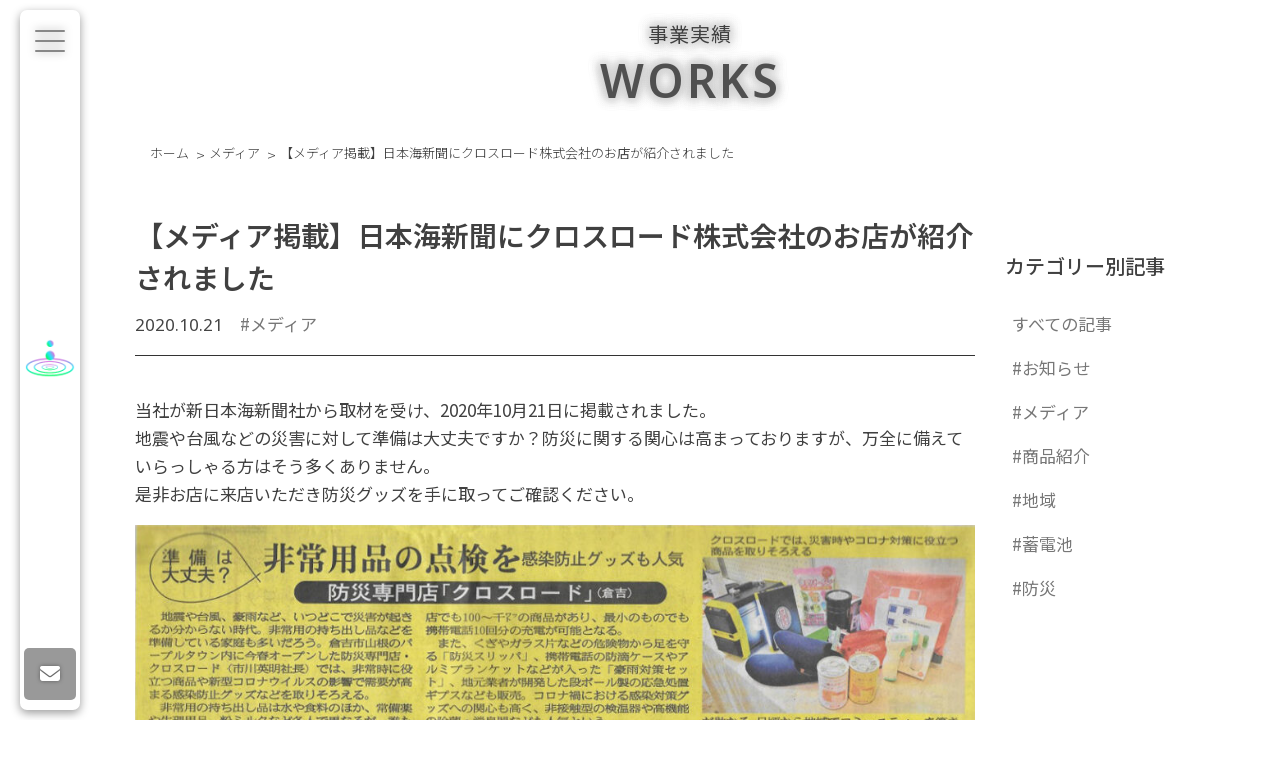

--- FILE ---
content_type: text/html; charset=UTF-8
request_url: http://cross-road.life/%E3%80%90%E3%83%A1%E3%83%87%E3%82%A3%E3%82%A2%E6%8E%B2%E8%BC%89%E3%80%91%E6%97%A5%E6%9C%AC%E6%B5%B7%E6%96%B0%E8%81%9E%E3%81%AB%E3%82%AF%E3%83%AD%E3%82%B9%E3%83%AD%E3%83%BC%E3%83%89%E6%A0%AA%E5%BC%8F/
body_size: 12731
content:
<!doctype html>
<html lang="ja">
<head>
	<!-- Google Tag Manager -->
<script>(function(w,d,s,l,i){w[l]=w[l]||[];w[l].push({'gtm.start':
new Date().getTime(),event:'gtm.js'});var f=d.getElementsByTagName(s)[0],
j=d.createElement(s),dl=l!='dataLayer'?'&l='+l:'';j.async=true;j.src=
'https://www.googletagmanager.com/gtm.js?id='+i+dl;f.parentNode.insertBefore(j,f);
})(window,document,'script','dataLayer','GTM-NKNGR68');</script>
<!-- End Google Tag Manager -->
    <meta name="thumbnail" content="https://cross-road.life/wp-content/uploads/2020/10/20201021.jpg"  alt="クロスロード株式会社　【メディア掲載】日本海新聞にクロスロード株式会社のお店が紹介されました" />
	<meta property="og:image" content="https://cross-road.life/wp-content/uploads/2020/10/20201021.jpg">
	<meta charset="UTF-8">
	<meta name="viewport" content="width=device-width, initial-scale=1">
	<title>【メディア掲載】日本海新聞にクロスロード株式会社のお店が紹介されました &#8211; クロスロード株式会社</title>
<meta name='robots' content='max-image-preview:large' />
<link rel='dns-prefetch' href='//challenges.cloudflare.com' />
<link rel='dns-prefetch' href='//cdnjs.cloudflare.com' />
<link rel='dns-prefetch' href='//fonts.googleapis.com' />
<link rel="alternate" type="application/rss+xml" title="クロスロード株式会社 &raquo; フィード" href="https://cross-road.life/feed/" />
<link rel="alternate" type="application/rss+xml" title="クロスロード株式会社 &raquo; コメントフィード" href="https://cross-road.life/comments/feed/" />
<link rel="alternate" title="oEmbed (JSON)" type="application/json+oembed" href="https://cross-road.life/wp-json/oembed/1.0/embed?url=https%3A%2F%2Fcross-road.life%2F%25e3%2580%2590%25e3%2583%25a1%25e3%2583%2587%25e3%2582%25a3%25e3%2582%25a2%25e6%258e%25b2%25e8%25bc%2589%25e3%2580%2591%25e6%2597%25a5%25e6%259c%25ac%25e6%25b5%25b7%25e6%2596%25b0%25e8%2581%259e%25e3%2581%25ab%25e3%2582%25af%25e3%2583%25ad%25e3%2582%25b9%25e3%2583%25ad%25e3%2583%25bc%25e3%2583%2589%25e6%25a0%25aa%25e5%25bc%258f%2F" />
<link rel="alternate" title="oEmbed (XML)" type="text/xml+oembed" href="https://cross-road.life/wp-json/oembed/1.0/embed?url=https%3A%2F%2Fcross-road.life%2F%25e3%2580%2590%25e3%2583%25a1%25e3%2583%2587%25e3%2582%25a3%25e3%2582%25a2%25e6%258e%25b2%25e8%25bc%2589%25e3%2580%2591%25e6%2597%25a5%25e6%259c%25ac%25e6%25b5%25b7%25e6%2596%25b0%25e8%2581%259e%25e3%2581%25ab%25e3%2582%25af%25e3%2583%25ad%25e3%2582%25b9%25e3%2583%25ad%25e3%2583%25bc%25e3%2583%2589%25e6%25a0%25aa%25e5%25bc%258f%2F&#038;format=xml" />
<style id='wp-img-auto-sizes-contain-inline-css'>
img:is([sizes=auto i],[sizes^="auto," i]){contain-intrinsic-size:3000px 1500px}
/*# sourceURL=wp-img-auto-sizes-contain-inline-css */
</style>
<style id='wp-emoji-styles-inline-css'>

	img.wp-smiley, img.emoji {
		display: inline !important;
		border: none !important;
		box-shadow: none !important;
		height: 1em !important;
		width: 1em !important;
		margin: 0 0.07em !important;
		vertical-align: -0.1em !important;
		background: none !important;
		padding: 0 !important;
	}
/*# sourceURL=wp-emoji-styles-inline-css */
</style>
<style id='wp-block-library-inline-css'>
:root{--wp-block-synced-color:#7a00df;--wp-block-synced-color--rgb:122,0,223;--wp-bound-block-color:var(--wp-block-synced-color);--wp-editor-canvas-background:#ddd;--wp-admin-theme-color:#007cba;--wp-admin-theme-color--rgb:0,124,186;--wp-admin-theme-color-darker-10:#006ba1;--wp-admin-theme-color-darker-10--rgb:0,107,160.5;--wp-admin-theme-color-darker-20:#005a87;--wp-admin-theme-color-darker-20--rgb:0,90,135;--wp-admin-border-width-focus:2px}@media (min-resolution:192dpi){:root{--wp-admin-border-width-focus:1.5px}}.wp-element-button{cursor:pointer}:root .has-very-light-gray-background-color{background-color:#eee}:root .has-very-dark-gray-background-color{background-color:#313131}:root .has-very-light-gray-color{color:#eee}:root .has-very-dark-gray-color{color:#313131}:root .has-vivid-green-cyan-to-vivid-cyan-blue-gradient-background{background:linear-gradient(135deg,#00d084,#0693e3)}:root .has-purple-crush-gradient-background{background:linear-gradient(135deg,#34e2e4,#4721fb 50%,#ab1dfe)}:root .has-hazy-dawn-gradient-background{background:linear-gradient(135deg,#faaca8,#dad0ec)}:root .has-subdued-olive-gradient-background{background:linear-gradient(135deg,#fafae1,#67a671)}:root .has-atomic-cream-gradient-background{background:linear-gradient(135deg,#fdd79a,#004a59)}:root .has-nightshade-gradient-background{background:linear-gradient(135deg,#330968,#31cdcf)}:root .has-midnight-gradient-background{background:linear-gradient(135deg,#020381,#2874fc)}:root{--wp--preset--font-size--normal:16px;--wp--preset--font-size--huge:42px}.has-regular-font-size{font-size:1em}.has-larger-font-size{font-size:2.625em}.has-normal-font-size{font-size:var(--wp--preset--font-size--normal)}.has-huge-font-size{font-size:var(--wp--preset--font-size--huge)}.has-text-align-center{text-align:center}.has-text-align-left{text-align:left}.has-text-align-right{text-align:right}.has-fit-text{white-space:nowrap!important}#end-resizable-editor-section{display:none}.aligncenter{clear:both}.items-justified-left{justify-content:flex-start}.items-justified-center{justify-content:center}.items-justified-right{justify-content:flex-end}.items-justified-space-between{justify-content:space-between}.screen-reader-text{border:0;clip-path:inset(50%);height:1px;margin:-1px;overflow:hidden;padding:0;position:absolute;width:1px;word-wrap:normal!important}.screen-reader-text:focus{background-color:#ddd;clip-path:none;color:#444;display:block;font-size:1em;height:auto;left:5px;line-height:normal;padding:15px 23px 14px;text-decoration:none;top:5px;width:auto;z-index:100000}html :where(.has-border-color){border-style:solid}html :where([style*=border-top-color]){border-top-style:solid}html :where([style*=border-right-color]){border-right-style:solid}html :where([style*=border-bottom-color]){border-bottom-style:solid}html :where([style*=border-left-color]){border-left-style:solid}html :where([style*=border-width]){border-style:solid}html :where([style*=border-top-width]){border-top-style:solid}html :where([style*=border-right-width]){border-right-style:solid}html :where([style*=border-bottom-width]){border-bottom-style:solid}html :where([style*=border-left-width]){border-left-style:solid}html :where(img[class*=wp-image-]){height:auto;max-width:100%}:where(figure){margin:0 0 1em}html :where(.is-position-sticky){--wp-admin--admin-bar--position-offset:var(--wp-admin--admin-bar--height,0px)}@media screen and (max-width:600px){html :where(.is-position-sticky){--wp-admin--admin-bar--position-offset:0px}}

/*# sourceURL=wp-block-library-inline-css */
</style><style id='wp-block-image-inline-css'>
.wp-block-image>a,.wp-block-image>figure>a{display:inline-block}.wp-block-image img{box-sizing:border-box;height:auto;max-width:100%;vertical-align:bottom}@media not (prefers-reduced-motion){.wp-block-image img.hide{visibility:hidden}.wp-block-image img.show{animation:show-content-image .4s}}.wp-block-image[style*=border-radius] img,.wp-block-image[style*=border-radius]>a{border-radius:inherit}.wp-block-image.has-custom-border img{box-sizing:border-box}.wp-block-image.aligncenter{text-align:center}.wp-block-image.alignfull>a,.wp-block-image.alignwide>a{width:100%}.wp-block-image.alignfull img,.wp-block-image.alignwide img{height:auto;width:100%}.wp-block-image .aligncenter,.wp-block-image .alignleft,.wp-block-image .alignright,.wp-block-image.aligncenter,.wp-block-image.alignleft,.wp-block-image.alignright{display:table}.wp-block-image .aligncenter>figcaption,.wp-block-image .alignleft>figcaption,.wp-block-image .alignright>figcaption,.wp-block-image.aligncenter>figcaption,.wp-block-image.alignleft>figcaption,.wp-block-image.alignright>figcaption{caption-side:bottom;display:table-caption}.wp-block-image .alignleft{float:left;margin:.5em 1em .5em 0}.wp-block-image .alignright{float:right;margin:.5em 0 .5em 1em}.wp-block-image .aligncenter{margin-left:auto;margin-right:auto}.wp-block-image :where(figcaption){margin-bottom:1em;margin-top:.5em}.wp-block-image.is-style-circle-mask img{border-radius:9999px}@supports ((-webkit-mask-image:none) or (mask-image:none)) or (-webkit-mask-image:none){.wp-block-image.is-style-circle-mask img{border-radius:0;-webkit-mask-image:url('data:image/svg+xml;utf8,<svg viewBox="0 0 100 100" xmlns="http://www.w3.org/2000/svg"><circle cx="50" cy="50" r="50"/></svg>');mask-image:url('data:image/svg+xml;utf8,<svg viewBox="0 0 100 100" xmlns="http://www.w3.org/2000/svg"><circle cx="50" cy="50" r="50"/></svg>');mask-mode:alpha;-webkit-mask-position:center;mask-position:center;-webkit-mask-repeat:no-repeat;mask-repeat:no-repeat;-webkit-mask-size:contain;mask-size:contain}}:root :where(.wp-block-image.is-style-rounded img,.wp-block-image .is-style-rounded img){border-radius:9999px}.wp-block-image figure{margin:0}.wp-lightbox-container{display:flex;flex-direction:column;position:relative}.wp-lightbox-container img{cursor:zoom-in}.wp-lightbox-container img:hover+button{opacity:1}.wp-lightbox-container button{align-items:center;backdrop-filter:blur(16px) saturate(180%);background-color:#5a5a5a40;border:none;border-radius:4px;cursor:zoom-in;display:flex;height:20px;justify-content:center;opacity:0;padding:0;position:absolute;right:16px;text-align:center;top:16px;width:20px;z-index:100}@media not (prefers-reduced-motion){.wp-lightbox-container button{transition:opacity .2s ease}}.wp-lightbox-container button:focus-visible{outline:3px auto #5a5a5a40;outline:3px auto -webkit-focus-ring-color;outline-offset:3px}.wp-lightbox-container button:hover{cursor:pointer;opacity:1}.wp-lightbox-container button:focus{opacity:1}.wp-lightbox-container button:focus,.wp-lightbox-container button:hover,.wp-lightbox-container button:not(:hover):not(:active):not(.has-background){background-color:#5a5a5a40;border:none}.wp-lightbox-overlay{box-sizing:border-box;cursor:zoom-out;height:100vh;left:0;overflow:hidden;position:fixed;top:0;visibility:hidden;width:100%;z-index:100000}.wp-lightbox-overlay .close-button{align-items:center;cursor:pointer;display:flex;justify-content:center;min-height:40px;min-width:40px;padding:0;position:absolute;right:calc(env(safe-area-inset-right) + 16px);top:calc(env(safe-area-inset-top) + 16px);z-index:5000000}.wp-lightbox-overlay .close-button:focus,.wp-lightbox-overlay .close-button:hover,.wp-lightbox-overlay .close-button:not(:hover):not(:active):not(.has-background){background:none;border:none}.wp-lightbox-overlay .lightbox-image-container{height:var(--wp--lightbox-container-height);left:50%;overflow:hidden;position:absolute;top:50%;transform:translate(-50%,-50%);transform-origin:top left;width:var(--wp--lightbox-container-width);z-index:9999999999}.wp-lightbox-overlay .wp-block-image{align-items:center;box-sizing:border-box;display:flex;height:100%;justify-content:center;margin:0;position:relative;transform-origin:0 0;width:100%;z-index:3000000}.wp-lightbox-overlay .wp-block-image img{height:var(--wp--lightbox-image-height);min-height:var(--wp--lightbox-image-height);min-width:var(--wp--lightbox-image-width);width:var(--wp--lightbox-image-width)}.wp-lightbox-overlay .wp-block-image figcaption{display:none}.wp-lightbox-overlay button{background:none;border:none}.wp-lightbox-overlay .scrim{background-color:#fff;height:100%;opacity:.9;position:absolute;width:100%;z-index:2000000}.wp-lightbox-overlay.active{visibility:visible}@media not (prefers-reduced-motion){.wp-lightbox-overlay.active{animation:turn-on-visibility .25s both}.wp-lightbox-overlay.active img{animation:turn-on-visibility .35s both}.wp-lightbox-overlay.show-closing-animation:not(.active){animation:turn-off-visibility .35s both}.wp-lightbox-overlay.show-closing-animation:not(.active) img{animation:turn-off-visibility .25s both}.wp-lightbox-overlay.zoom.active{animation:none;opacity:1;visibility:visible}.wp-lightbox-overlay.zoom.active .lightbox-image-container{animation:lightbox-zoom-in .4s}.wp-lightbox-overlay.zoom.active .lightbox-image-container img{animation:none}.wp-lightbox-overlay.zoom.active .scrim{animation:turn-on-visibility .4s forwards}.wp-lightbox-overlay.zoom.show-closing-animation:not(.active){animation:none}.wp-lightbox-overlay.zoom.show-closing-animation:not(.active) .lightbox-image-container{animation:lightbox-zoom-out .4s}.wp-lightbox-overlay.zoom.show-closing-animation:not(.active) .lightbox-image-container img{animation:none}.wp-lightbox-overlay.zoom.show-closing-animation:not(.active) .scrim{animation:turn-off-visibility .4s forwards}}@keyframes show-content-image{0%{visibility:hidden}99%{visibility:hidden}to{visibility:visible}}@keyframes turn-on-visibility{0%{opacity:0}to{opacity:1}}@keyframes turn-off-visibility{0%{opacity:1;visibility:visible}99%{opacity:0;visibility:visible}to{opacity:0;visibility:hidden}}@keyframes lightbox-zoom-in{0%{transform:translate(calc((-100vw + var(--wp--lightbox-scrollbar-width))/2 + var(--wp--lightbox-initial-left-position)),calc(-50vh + var(--wp--lightbox-initial-top-position))) scale(var(--wp--lightbox-scale))}to{transform:translate(-50%,-50%) scale(1)}}@keyframes lightbox-zoom-out{0%{transform:translate(-50%,-50%) scale(1);visibility:visible}99%{visibility:visible}to{transform:translate(calc((-100vw + var(--wp--lightbox-scrollbar-width))/2 + var(--wp--lightbox-initial-left-position)),calc(-50vh + var(--wp--lightbox-initial-top-position))) scale(var(--wp--lightbox-scale));visibility:hidden}}
/*# sourceURL=http://cross-road.life/wp-includes/blocks/image/style.min.css */
</style>
<style id='wp-block-paragraph-inline-css'>
.is-small-text{font-size:.875em}.is-regular-text{font-size:1em}.is-large-text{font-size:2.25em}.is-larger-text{font-size:3em}.has-drop-cap:not(:focus):first-letter{float:left;font-size:8.4em;font-style:normal;font-weight:100;line-height:.68;margin:.05em .1em 0 0;text-transform:uppercase}body.rtl .has-drop-cap:not(:focus):first-letter{float:none;margin-left:.1em}p.has-drop-cap.has-background{overflow:hidden}:root :where(p.has-background){padding:1.25em 2.375em}:where(p.has-text-color:not(.has-link-color)) a{color:inherit}p.has-text-align-left[style*="writing-mode:vertical-lr"],p.has-text-align-right[style*="writing-mode:vertical-rl"]{rotate:180deg}
/*# sourceURL=http://cross-road.life/wp-includes/blocks/paragraph/style.min.css */
</style>
<style id='global-styles-inline-css'>
:root{--wp--preset--aspect-ratio--square: 1;--wp--preset--aspect-ratio--4-3: 4/3;--wp--preset--aspect-ratio--3-4: 3/4;--wp--preset--aspect-ratio--3-2: 3/2;--wp--preset--aspect-ratio--2-3: 2/3;--wp--preset--aspect-ratio--16-9: 16/9;--wp--preset--aspect-ratio--9-16: 9/16;--wp--preset--color--black: #000000;--wp--preset--color--cyan-bluish-gray: #abb8c3;--wp--preset--color--white: #ffffff;--wp--preset--color--pale-pink: #f78da7;--wp--preset--color--vivid-red: #cf2e2e;--wp--preset--color--luminous-vivid-orange: #ff6900;--wp--preset--color--luminous-vivid-amber: #fcb900;--wp--preset--color--light-green-cyan: #7bdcb5;--wp--preset--color--vivid-green-cyan: #00d084;--wp--preset--color--pale-cyan-blue: #8ed1fc;--wp--preset--color--vivid-cyan-blue: #0693e3;--wp--preset--color--vivid-purple: #9b51e0;--wp--preset--gradient--vivid-cyan-blue-to-vivid-purple: linear-gradient(135deg,rgb(6,147,227) 0%,rgb(155,81,224) 100%);--wp--preset--gradient--light-green-cyan-to-vivid-green-cyan: linear-gradient(135deg,rgb(122,220,180) 0%,rgb(0,208,130) 100%);--wp--preset--gradient--luminous-vivid-amber-to-luminous-vivid-orange: linear-gradient(135deg,rgb(252,185,0) 0%,rgb(255,105,0) 100%);--wp--preset--gradient--luminous-vivid-orange-to-vivid-red: linear-gradient(135deg,rgb(255,105,0) 0%,rgb(207,46,46) 100%);--wp--preset--gradient--very-light-gray-to-cyan-bluish-gray: linear-gradient(135deg,rgb(238,238,238) 0%,rgb(169,184,195) 100%);--wp--preset--gradient--cool-to-warm-spectrum: linear-gradient(135deg,rgb(74,234,220) 0%,rgb(151,120,209) 20%,rgb(207,42,186) 40%,rgb(238,44,130) 60%,rgb(251,105,98) 80%,rgb(254,248,76) 100%);--wp--preset--gradient--blush-light-purple: linear-gradient(135deg,rgb(255,206,236) 0%,rgb(152,150,240) 100%);--wp--preset--gradient--blush-bordeaux: linear-gradient(135deg,rgb(254,205,165) 0%,rgb(254,45,45) 50%,rgb(107,0,62) 100%);--wp--preset--gradient--luminous-dusk: linear-gradient(135deg,rgb(255,203,112) 0%,rgb(199,81,192) 50%,rgb(65,88,208) 100%);--wp--preset--gradient--pale-ocean: linear-gradient(135deg,rgb(255,245,203) 0%,rgb(182,227,212) 50%,rgb(51,167,181) 100%);--wp--preset--gradient--electric-grass: linear-gradient(135deg,rgb(202,248,128) 0%,rgb(113,206,126) 100%);--wp--preset--gradient--midnight: linear-gradient(135deg,rgb(2,3,129) 0%,rgb(40,116,252) 100%);--wp--preset--font-size--small: 13px;--wp--preset--font-size--medium: 20px;--wp--preset--font-size--large: 36px;--wp--preset--font-size--x-large: 42px;--wp--preset--spacing--20: 0.44rem;--wp--preset--spacing--30: 0.67rem;--wp--preset--spacing--40: 1rem;--wp--preset--spacing--50: 1.5rem;--wp--preset--spacing--60: 2.25rem;--wp--preset--spacing--70: 3.38rem;--wp--preset--spacing--80: 5.06rem;--wp--preset--shadow--natural: 6px 6px 9px rgba(0, 0, 0, 0.2);--wp--preset--shadow--deep: 12px 12px 50px rgba(0, 0, 0, 0.4);--wp--preset--shadow--sharp: 6px 6px 0px rgba(0, 0, 0, 0.2);--wp--preset--shadow--outlined: 6px 6px 0px -3px rgb(255, 255, 255), 6px 6px rgb(0, 0, 0);--wp--preset--shadow--crisp: 6px 6px 0px rgb(0, 0, 0);}:where(.is-layout-flex){gap: 0.5em;}:where(.is-layout-grid){gap: 0.5em;}body .is-layout-flex{display: flex;}.is-layout-flex{flex-wrap: wrap;align-items: center;}.is-layout-flex > :is(*, div){margin: 0;}body .is-layout-grid{display: grid;}.is-layout-grid > :is(*, div){margin: 0;}:where(.wp-block-columns.is-layout-flex){gap: 2em;}:where(.wp-block-columns.is-layout-grid){gap: 2em;}:where(.wp-block-post-template.is-layout-flex){gap: 1.25em;}:where(.wp-block-post-template.is-layout-grid){gap: 1.25em;}.has-black-color{color: var(--wp--preset--color--black) !important;}.has-cyan-bluish-gray-color{color: var(--wp--preset--color--cyan-bluish-gray) !important;}.has-white-color{color: var(--wp--preset--color--white) !important;}.has-pale-pink-color{color: var(--wp--preset--color--pale-pink) !important;}.has-vivid-red-color{color: var(--wp--preset--color--vivid-red) !important;}.has-luminous-vivid-orange-color{color: var(--wp--preset--color--luminous-vivid-orange) !important;}.has-luminous-vivid-amber-color{color: var(--wp--preset--color--luminous-vivid-amber) !important;}.has-light-green-cyan-color{color: var(--wp--preset--color--light-green-cyan) !important;}.has-vivid-green-cyan-color{color: var(--wp--preset--color--vivid-green-cyan) !important;}.has-pale-cyan-blue-color{color: var(--wp--preset--color--pale-cyan-blue) !important;}.has-vivid-cyan-blue-color{color: var(--wp--preset--color--vivid-cyan-blue) !important;}.has-vivid-purple-color{color: var(--wp--preset--color--vivid-purple) !important;}.has-black-background-color{background-color: var(--wp--preset--color--black) !important;}.has-cyan-bluish-gray-background-color{background-color: var(--wp--preset--color--cyan-bluish-gray) !important;}.has-white-background-color{background-color: var(--wp--preset--color--white) !important;}.has-pale-pink-background-color{background-color: var(--wp--preset--color--pale-pink) !important;}.has-vivid-red-background-color{background-color: var(--wp--preset--color--vivid-red) !important;}.has-luminous-vivid-orange-background-color{background-color: var(--wp--preset--color--luminous-vivid-orange) !important;}.has-luminous-vivid-amber-background-color{background-color: var(--wp--preset--color--luminous-vivid-amber) !important;}.has-light-green-cyan-background-color{background-color: var(--wp--preset--color--light-green-cyan) !important;}.has-vivid-green-cyan-background-color{background-color: var(--wp--preset--color--vivid-green-cyan) !important;}.has-pale-cyan-blue-background-color{background-color: var(--wp--preset--color--pale-cyan-blue) !important;}.has-vivid-cyan-blue-background-color{background-color: var(--wp--preset--color--vivid-cyan-blue) !important;}.has-vivid-purple-background-color{background-color: var(--wp--preset--color--vivid-purple) !important;}.has-black-border-color{border-color: var(--wp--preset--color--black) !important;}.has-cyan-bluish-gray-border-color{border-color: var(--wp--preset--color--cyan-bluish-gray) !important;}.has-white-border-color{border-color: var(--wp--preset--color--white) !important;}.has-pale-pink-border-color{border-color: var(--wp--preset--color--pale-pink) !important;}.has-vivid-red-border-color{border-color: var(--wp--preset--color--vivid-red) !important;}.has-luminous-vivid-orange-border-color{border-color: var(--wp--preset--color--luminous-vivid-orange) !important;}.has-luminous-vivid-amber-border-color{border-color: var(--wp--preset--color--luminous-vivid-amber) !important;}.has-light-green-cyan-border-color{border-color: var(--wp--preset--color--light-green-cyan) !important;}.has-vivid-green-cyan-border-color{border-color: var(--wp--preset--color--vivid-green-cyan) !important;}.has-pale-cyan-blue-border-color{border-color: var(--wp--preset--color--pale-cyan-blue) !important;}.has-vivid-cyan-blue-border-color{border-color: var(--wp--preset--color--vivid-cyan-blue) !important;}.has-vivid-purple-border-color{border-color: var(--wp--preset--color--vivid-purple) !important;}.has-vivid-cyan-blue-to-vivid-purple-gradient-background{background: var(--wp--preset--gradient--vivid-cyan-blue-to-vivid-purple) !important;}.has-light-green-cyan-to-vivid-green-cyan-gradient-background{background: var(--wp--preset--gradient--light-green-cyan-to-vivid-green-cyan) !important;}.has-luminous-vivid-amber-to-luminous-vivid-orange-gradient-background{background: var(--wp--preset--gradient--luminous-vivid-amber-to-luminous-vivid-orange) !important;}.has-luminous-vivid-orange-to-vivid-red-gradient-background{background: var(--wp--preset--gradient--luminous-vivid-orange-to-vivid-red) !important;}.has-very-light-gray-to-cyan-bluish-gray-gradient-background{background: var(--wp--preset--gradient--very-light-gray-to-cyan-bluish-gray) !important;}.has-cool-to-warm-spectrum-gradient-background{background: var(--wp--preset--gradient--cool-to-warm-spectrum) !important;}.has-blush-light-purple-gradient-background{background: var(--wp--preset--gradient--blush-light-purple) !important;}.has-blush-bordeaux-gradient-background{background: var(--wp--preset--gradient--blush-bordeaux) !important;}.has-luminous-dusk-gradient-background{background: var(--wp--preset--gradient--luminous-dusk) !important;}.has-pale-ocean-gradient-background{background: var(--wp--preset--gradient--pale-ocean) !important;}.has-electric-grass-gradient-background{background: var(--wp--preset--gradient--electric-grass) !important;}.has-midnight-gradient-background{background: var(--wp--preset--gradient--midnight) !important;}.has-small-font-size{font-size: var(--wp--preset--font-size--small) !important;}.has-medium-font-size{font-size: var(--wp--preset--font-size--medium) !important;}.has-large-font-size{font-size: var(--wp--preset--font-size--large) !important;}.has-x-large-font-size{font-size: var(--wp--preset--font-size--x-large) !important;}
/*# sourceURL=global-styles-inline-css */
</style>

<style id='classic-theme-styles-inline-css'>
/*! This file is auto-generated */
.wp-block-button__link{color:#fff;background-color:#32373c;border-radius:9999px;box-shadow:none;text-decoration:none;padding:calc(.667em + 2px) calc(1.333em + 2px);font-size:1.125em}.wp-block-file__button{background:#32373c;color:#fff;text-decoration:none}
/*# sourceURL=/wp-includes/css/classic-themes.min.css */
</style>
<link rel='stylesheet' id='contact-form-7-css' href='http://cross-road.life/wp-content/plugins/contact-form-7/includes/css/styles.css?ver=6.1.4' media='all' />
<link rel='stylesheet' id='datepickercss-css' href='https://cdnjs.cloudflare.com/ajax/libs/jqueryui/1.12.1/themes/base/jquery-ui.min.css?ver=6.9' media='all' />
<link rel='stylesheet' id='bootstrap-4-style-css' href='http://cross-road.life/wp-content/themes/crd/assets/bootstrap.min.css?ver=1.0.0' media='all' />
<link rel='stylesheet' id='slick-css' href='http://cross-road.life/wp-content/themes/crd/assets/slick.css?ver=1.8.1' media='all' />
<link rel='stylesheet' id='slick-theme-css' href='http://cross-road.life/wp-content/themes/crd/assets/slick-theme.css?ver=1.8.1' media='all' />
<link rel='stylesheet' id='crd-style-css' href='http://cross-road.life/wp-content/themes/crd/style.css?ver=20240728-142754' media='all' />
<link rel='stylesheet' id='crd-child-style-css' href='http://cross-road.life/wp-content/themes/crd-child/style.css?ver=20250728-022557' media='all' />
<link rel='stylesheet' id='google-web-style1-css' href='https://fonts.googleapis.com/css2?family=Montserrat:ital,wght@0,400;0,700;1,400;1,700&#038;family=Noto+Sans+JP:wght@100..900&#038;family=Noto+Sans:wght@100..900&#038;family=Zen+Kaku+Gothic+Antique:wght@400;500;700&#038;family=Material+Icons&#038;family=Zen+Kurenaido&#038;display=swap' media='all' />
<link rel='stylesheet' id='fontawesome-style-css' href='http://cross-road.life/wp-content/themes/crd/assets/fontawesome/css/all.min.css?ver=1.0.0' media='all' />
<link rel='stylesheet' id='lightbox2-css' href='http://cross-road.life/wp-content/themes/crd/assets/lightbox.min.css?ver=2.11.3' media='all' />
<link rel='stylesheet' id='swipercss-css' href='http://cross-road.life/wp-content/themes/crd/assets/swiper.min.css?ver=11.1.8' media='all' />
<script src="http://cross-road.life/wp-includes/js/jquery/jquery.min.js?ver=3.7.1" id="jquery-core-js"></script>
<script src="http://cross-road.life/wp-includes/js/jquery/jquery-migrate.min.js?ver=3.4.1" id="jquery-migrate-js"></script>
<script src="https://cdnjs.cloudflare.com/ajax/libs/jqueryui/1.12.1/jquery-ui.min.js?ver=6.9" id="datepickerjs-js"></script>
<link rel="https://api.w.org/" href="https://cross-road.life/wp-json/" /><link rel="alternate" title="JSON" type="application/json" href="https://cross-road.life/wp-json/wp/v2/posts/1764" /><link rel="EditURI" type="application/rsd+xml" title="RSD" href="https://cross-road.life/xmlrpc.php?rsd" />
<meta name="generator" content="WordPress 6.9" />
<link rel="canonical" href="https://cross-road.life/%e3%80%90%e3%83%a1%e3%83%87%e3%82%a3%e3%82%a2%e6%8e%b2%e8%bc%89%e3%80%91%e6%97%a5%e6%9c%ac%e6%b5%b7%e6%96%b0%e8%81%9e%e3%81%ab%e3%82%af%e3%83%ad%e3%82%b9%e3%83%ad%e3%83%bc%e3%83%89%e6%a0%aa%e5%bc%8f/" />
<link rel='shortlink' href='https://cross-road.life/?p=1764' />
<meta name="thumbnail" content="https://cross-road.life/wp-content/uploads/2020/10/20201021.jpg" /><link rel="icon" href="https://cross-road.life/wp-content/uploads/2024/07/cropped-crossroad-fabicon-32x32.jpg" sizes="32x32" />
<link rel="icon" href="https://cross-road.life/wp-content/uploads/2024/07/cropped-crossroad-fabicon-192x192.jpg" sizes="192x192" />
<link rel="apple-touch-icon" href="https://cross-road.life/wp-content/uploads/2024/07/cropped-crossroad-fabicon-180x180.jpg" />
<meta name="msapplication-TileImage" content="https://cross-road.life/wp-content/uploads/2024/07/cropped-crossroad-fabicon-270x270.jpg" />
	<meta property="og:type" content="article">
	<meta property="og:title" content="【メディア掲載】日本海新聞にクロスロード株式会社のお店が紹介されました - クロスロード株式会社">
	<meta property="og:url" content="http://cross-road.life/%E3%80%90%E3%83%A1%E3%83%87%E3%82%A3%E3%82%A2%E6%8E%B2%E8%BC%89%E3%80%91%E6%97%A5%E6%9C%AC%E6%B5%B7%E6%96%B0%E8%81%9E%E3%81%AB%E3%82%AF%E3%83%AD%E3%82%B9%E3%83%AD%E3%83%BC%E3%83%89%E6%A0%AA%E5%BC%8F/">
	<meta property="og:site_name" content="クロスロード株式会社">
	<meta name="description" content="当社が新日本海新聞社から取材を受け、2020年10月21日に掲載されました。 地震や台風などの災害に対して準備は大丈夫ですか？防災に関する関心は高まっておりますが、万全に備えていらっしゃる方はそう多くありません。 是非お [&hellip;]">
	<meta property="og:description" content="当社が新日本海新聞社から取材を受け、2020年10月21日に掲載されました。 地震や台風などの災害に対して準備は大丈夫ですか？防災に関する関心は高まっておりますが、万全に備えていらっしゃる方はそう多くありません。 是非お [&hellip;]">
</head>
<body class="wp-singular post-template-default single single-post postid-1764 single-format-standard wp-custom-logo wp-theme-crd wp-child-theme-crd-child">
<div id="page" class="site design-【メディア掲載】日本海新聞にクロスロード株式">
	<a class="skip-link screen-reader-text" href="#primary">Skip to content</a>
	<div class="head_body_flex">
	<header id="masthead" class="site-header">
	
			<div class="header-contents">
				<div class="container">
				<div id="mobile-button-pc" class="pc-block"><span></span><span></span><span></span></div>
						<p class="site-title">
			<span class="d-lg-none">
			<a href="https://cross-road.life/" class="custom-logo-link" rel="home"><img width="1200" height="176" src="https://cross-road.life/wp-content/uploads/2024/07/crossroad-drop1.png" class="custom-logo" alt="クロスロード株式会社" decoding="async" fetchpriority="high" srcset="https://cross-road.life/wp-content/uploads/2024/07/crossroad-drop1.png 1200w, https://cross-road.life/wp-content/uploads/2024/07/crossroad-drop1-300x44.png 300w, https://cross-road.life/wp-content/uploads/2024/07/crossroad-drop1-1024x150.png 1024w, https://cross-road.life/wp-content/uploads/2024/07/crossroad-drop1-768x113.png 768w" sizes="(max-width: 1200px) 100vw, 1200px" /></a>			</span>
			<span class="pc-inline">
				<img src="http://cross-road.life/wp-content/themes/crd-child/img/dropicon.png" alt="クロスロード株式会社">
			</span>
			</p><!-- .site-title -->
					<nav id="site-navigation" class="main-navigation">
			<div class="menu-globalmenu-container"><ul id="pc-nav" class="menu"><li id="menu-item-3244" class="menu-item menu-item-type-post_type menu-item-object-page menu-item-home menu-item-3244"><a href="https://cross-road.life/">HOME</a></li>
<li id="menu-item-3245" class="menu-item menu-item-type-post_type menu-item-object-page current_page_parent menu-item-3245"><a href="https://cross-road.life/works/">事業実績</a></li>
<li id="menu-item-3248" class="menu-item menu-item-type-post_type menu-item-object-page menu-item-has-children menu-item-3248"><a href="https://cross-road.life/media-dx/">メディア制作</a>
<ul class="sub-menu">
	<li id="menu-item-3442" class="menu-item menu-item-type-post_type_archive menu-item-object-web-works menu-item-3442"><a href="https://cross-road.life/web-works/">Web制作事例</a></li>
</ul>
</li>
<li id="menu-item-3249" class="menu-item menu-item-type-post_type menu-item-object-page menu-item-3249"><a href="https://cross-road.life/reform-renovation/">リフォーム&#038;リノベーション</a></li>
<li id="menu-item-3251" class="menu-item menu-item-type-post_type menu-item-object-page menu-item-3251"><a href="https://cross-road.life/disaster-prevention/">防災</a></li>
<li id="menu-item-3250" class="menu-item menu-item-type-post_type menu-item-object-page menu-item-3250"><a href="https://cross-road.life/company/">会社案内</a></li>
<li id="menu-item-3247" class="menu-item menu-item-type-post_type menu-item-object-page menu-item-has-children menu-item-3247"><a href="https://cross-road.life/contact/">お問い合わせ</a>
<ul class="sub-menu">
	<li id="menu-item-3246" class="menu-item menu-item-type-post_type menu-item-object-page menu-item-privacy-policy menu-item-3246"><a rel="privacy-policy" href="https://cross-road.life/privacy-policy/">プライバシーポリシー</a></li>
	<li id="menu-item-3416" class="menu-item menu-item-type-post_type menu-item-object-page menu-item-3416"><a href="https://cross-road.life/sitemap/">サイトマップ</a></li>
</ul>
</li>
</ul></div>		</nav><!-- #site-navigation -->
				<a href="https://cross-road.life/contact/" class="headctt d-lg-none">
			<i class="fa-solid fa-envelope"></i><span>CONTACT</span>
		</a>
		<a href="https://cross-road.life/contact/" class="headctt pc-flex"><i class="fa-solid fa-envelope"></i><span id="headctt_txt">CONTACT</span></a>
		</div><!--container-->
	</div><!--header-contents-->
</header><!-- #masthead --><div class="siteContent single post-siteContent">
<header class="entry-header post-pgheader">
    <div class="container">
		<div class="row">
			<div class="col-md-12">
			<div class="entry-ttl"><p class="jp">事業実績</p><span class="en">WORKS</span></div>
			</div>
		</div>
	</div>
</header><!-- .entry-header -->
<div id="breadcrumb"><ul><li><a href="https://cross-road.life"><span>ホーム</span></a></li><li><a href="https://cross-road.life/category/media/"><span>メディア</span></a></li><li><span>【メディア掲載】日本海新聞にクロスロード株式会社のお店が紹介されました</span></li></ul><script type="application/ld+json">{
        "@context": "http://schema.org",
        "@type": "BreadcrumbList",
        "itemListElement": [{
          "@type": "ListItem",
          "position": 1,
          "item": {
              "@id": "https://cross-road.life/category/media/",
              "name": "メディア"
          }
        }]
      }</script></div><article class="entry-content">
<section class="page-section">
	<div class="container mx-auto d-lg-flex">
	<main id="primary" class="site-main">
		<section>
		<div class="singlehead">
			<h1 class="singlettl">【メディア掲載】日本海新聞にクロスロード株式会社のお店が紹介されました</h1>
			<div class="date_cat"><time class="p_date">2020.10.21</time><a class="a_cat" href="https://cross-road.life/category/media/">#メディア</a></div>
		</div>
	<div class="entry-body post-content">
<p>当社が新日本海新聞社から取材を受け、2020年10月21日に掲載されました。</p>



<p>地震や台風などの災害に対して準備は大丈夫ですか？防災に関する関心は高まっておりますが、万全に備えていらっしゃる方はそう多くありません。</p>



<p>是非お店に来店いただき防災グッズを手に取ってご確認ください。</p>



<figure class="wp-block-image size-large"><img decoding="async" width="1024" height="287" src="https://cross-road.life/wp-content/uploads/2020/10/20201021-1024x287.jpg" alt="" class="wp-image-3108" srcset="https://cross-road.life/wp-content/uploads/2020/10/20201021-1024x287.jpg 1024w, https://cross-road.life/wp-content/uploads/2020/10/20201021-300x84.jpg 300w, https://cross-road.life/wp-content/uploads/2020/10/20201021-768x215.jpg 768w, https://cross-road.life/wp-content/uploads/2020/10/20201021.jpg 1071w" sizes="(max-width: 1024px) 100vw, 1024px" /></figure>
</div>
<div class="a_btn single mw-300"><a href="https://cross-road.life/works">事業実績一覧</a></div>
</main><!-- #main -->
	<div class="sideSection">
<h4>カテゴリー別記事</h4><ul class="ul_cat"><li><a class="a_cat" href="https://cross-road.life/works/">すべての記事</a></li><li><a class="a_cat" href="https://cross-road.life/category/information/">#お知らせ</a></li><li><a class="a_cat" href="https://cross-road.life/category/media/">#メディア</a></li><li><a class="a_cat" href="https://cross-road.life/category/new-products/">#商品紹介</a></li><li><a class="a_cat" href="https://cross-road.life/category/region/">#地域</a></li><li><a class="a_cat" href="https://cross-road.life/category/storage-battery/">#蓄電池</a></li><li><a class="a_cat" href="https://cross-road.life/category/disaster-prevention/">#防災</a></li></ul>	</div><!--sideSection-->
</div><!--container mx-auto-->
</section><!--page-section-->
</article><!-- .entry-content -->
</div><!--siteCotent-->
</div><!--head_body_flex-->
	<footer class="site-footer">
		<div class="container">
					</div><!-- .container -->
		<div class="ftr-copy"><div class="container"><p>Copyright © CROSSROAD Co., Ltd. All Rights Reserved.</p></div></div>
	</footer>
<div id="mobile-menu">
    <nav id="site-mobile-nav" class="site-mobile-nav">
        <div class="menu-globalmenu-container"><ul id="menu-globalmenu" class="site-mobile-menu"><li class="menu-item menu-item-type-post_type menu-item-object-page menu-item-home menu-item-3244"><a href="https://cross-road.life/">HOME</a></li>
<li class="menu-item menu-item-type-post_type menu-item-object-page current_page_parent menu-item-3245"><a href="https://cross-road.life/works/">事業実績</a></li>
<li class="menu-item menu-item-type-post_type menu-item-object-page menu-item-has-children menu-item-3248"><a href="https://cross-road.life/media-dx/">メディア制作</a>
<ul class="sub-menu">
	<li class="menu-item menu-item-type-post_type_archive menu-item-object-web-works menu-item-3442"><a href="https://cross-road.life/web-works/">Web制作事例</a></li>
</ul>
</li>
<li class="menu-item menu-item-type-post_type menu-item-object-page menu-item-3249"><a href="https://cross-road.life/reform-renovation/">リフォーム&#038;リノベーション</a></li>
<li class="menu-item menu-item-type-post_type menu-item-object-page menu-item-3251"><a href="https://cross-road.life/disaster-prevention/">防災</a></li>
<li class="menu-item menu-item-type-post_type menu-item-object-page menu-item-3250"><a href="https://cross-road.life/company/">会社案内</a></li>
<li class="menu-item menu-item-type-post_type menu-item-object-page menu-item-has-children menu-item-3247"><a href="https://cross-road.life/contact/">お問い合わせ</a>
<ul class="sub-menu">
	<li class="menu-item menu-item-type-post_type menu-item-object-page menu-item-privacy-policy menu-item-3246"><a rel="privacy-policy" href="https://cross-road.life/privacy-policy/">プライバシーポリシー</a></li>
	<li class="menu-item menu-item-type-post_type menu-item-object-page menu-item-3416"><a href="https://cross-road.life/sitemap/">サイトマップ</a></li>
</ul>
</li>
</ul></div>    </nav>
</div><!--#mobile-menu-->
<div id="mobile-button"><span></span><span></span><span></span></div>
</div><!-- #page -->
<script type="speculationrules">
{"prefetch":[{"source":"document","where":{"and":[{"href_matches":"/*"},{"not":{"href_matches":["/wp-*.php","/wp-admin/*","/wp-content/uploads/*","/wp-content/*","/wp-content/plugins/*","/wp-content/themes/crd-child/*","/wp-content/themes/crd/*","/*\\?(.+)"]}},{"not":{"selector_matches":"a[rel~=\"nofollow\"]"}},{"not":{"selector_matches":".no-prefetch, .no-prefetch a"}}]},"eagerness":"conservative"}]}
</script>
<script src="http://cross-road.life/wp-includes/js/dist/hooks.min.js?ver=dd5603f07f9220ed27f1" id="wp-hooks-js"></script>
<script src="http://cross-road.life/wp-includes/js/dist/i18n.min.js?ver=c26c3dc7bed366793375" id="wp-i18n-js"></script>
<script id="wp-i18n-js-after">
wp.i18n.setLocaleData( { 'text direction\u0004ltr': [ 'ltr' ] } );
//# sourceURL=wp-i18n-js-after
</script>
<script src="http://cross-road.life/wp-content/plugins/contact-form-7/includes/swv/js/index.js?ver=6.1.4" id="swv-js"></script>
<script id="contact-form-7-js-translations">
( function( domain, translations ) {
	var localeData = translations.locale_data[ domain ] || translations.locale_data.messages;
	localeData[""].domain = domain;
	wp.i18n.setLocaleData( localeData, domain );
} )( "contact-form-7", {"translation-revision-date":"2025-11-30 08:12:23+0000","generator":"GlotPress\/4.0.3","domain":"messages","locale_data":{"messages":{"":{"domain":"messages","plural-forms":"nplurals=1; plural=0;","lang":"ja_JP"},"This contact form is placed in the wrong place.":["\u3053\u306e\u30b3\u30f3\u30bf\u30af\u30c8\u30d5\u30a9\u30fc\u30e0\u306f\u9593\u9055\u3063\u305f\u4f4d\u7f6e\u306b\u7f6e\u304b\u308c\u3066\u3044\u307e\u3059\u3002"],"Error:":["\u30a8\u30e9\u30fc:"]}},"comment":{"reference":"includes\/js\/index.js"}} );
//# sourceURL=contact-form-7-js-translations
</script>
<script id="contact-form-7-js-before">
var wpcf7 = {
    "api": {
        "root": "https:\/\/cross-road.life\/wp-json\/",
        "namespace": "contact-form-7\/v1"
    }
};
//# sourceURL=contact-form-7-js-before
</script>
<script src="http://cross-road.life/wp-content/plugins/contact-form-7/includes/js/index.js?ver=6.1.4" id="contact-form-7-js"></script>
<script src="https://challenges.cloudflare.com/turnstile/v0/api.js" id="cloudflare-turnstile-js" data-wp-strategy="async"></script>
<script id="cloudflare-turnstile-js-after">
document.addEventListener( 'wpcf7submit', e => turnstile.reset() );
//# sourceURL=cloudflare-turnstile-js-after
</script>
<script src="http://cross-road.life/wp-content/themes/crd/js/bootstrap.min.js?ver=1.0.0" id="bootstrap-4-js"></script>
<script src="http://cross-road.life/wp-content/themes/crd/js/swiper-bundle.min.js?ver=11.1.8" id="swiperjs-js"></script>
<script src="http://cross-road.life/wp-content/themes/crd/js/slick.min.js?ver=1.8.1" id="slick-js"></script>
<script src="http://cross-road.life/wp-content/themes/crd/js/customizer.js?ver=20240729-013512" id="script_customizer-js"></script>
<script src="http://cross-road.life/wp-content/themes/crd/js/crd.js?ver=20240728-142758" id="script_crd-js"></script>
<script src="https://cdnjs.cloudflare.com/ajax/libs/three.js/r67/three.min.js" id="three-js-js"></script>
<script src="http://cross-road.life/wp-content/themes/crd-child/main.js?ver=20250603-071608" id="script_child-js"></script>
<script id="wp-emoji-settings" type="application/json">
{"baseUrl":"https://s.w.org/images/core/emoji/17.0.2/72x72/","ext":".png","svgUrl":"https://s.w.org/images/core/emoji/17.0.2/svg/","svgExt":".svg","source":{"concatemoji":"http://cross-road.life/wp-includes/js/wp-emoji-release.min.js?ver=6.9"}}
</script>
<script type="module">
/*! This file is auto-generated */
const a=JSON.parse(document.getElementById("wp-emoji-settings").textContent),o=(window._wpemojiSettings=a,"wpEmojiSettingsSupports"),s=["flag","emoji"];function i(e){try{var t={supportTests:e,timestamp:(new Date).valueOf()};sessionStorage.setItem(o,JSON.stringify(t))}catch(e){}}function c(e,t,n){e.clearRect(0,0,e.canvas.width,e.canvas.height),e.fillText(t,0,0);t=new Uint32Array(e.getImageData(0,0,e.canvas.width,e.canvas.height).data);e.clearRect(0,0,e.canvas.width,e.canvas.height),e.fillText(n,0,0);const a=new Uint32Array(e.getImageData(0,0,e.canvas.width,e.canvas.height).data);return t.every((e,t)=>e===a[t])}function p(e,t){e.clearRect(0,0,e.canvas.width,e.canvas.height),e.fillText(t,0,0);var n=e.getImageData(16,16,1,1);for(let e=0;e<n.data.length;e++)if(0!==n.data[e])return!1;return!0}function u(e,t,n,a){switch(t){case"flag":return n(e,"\ud83c\udff3\ufe0f\u200d\u26a7\ufe0f","\ud83c\udff3\ufe0f\u200b\u26a7\ufe0f")?!1:!n(e,"\ud83c\udde8\ud83c\uddf6","\ud83c\udde8\u200b\ud83c\uddf6")&&!n(e,"\ud83c\udff4\udb40\udc67\udb40\udc62\udb40\udc65\udb40\udc6e\udb40\udc67\udb40\udc7f","\ud83c\udff4\u200b\udb40\udc67\u200b\udb40\udc62\u200b\udb40\udc65\u200b\udb40\udc6e\u200b\udb40\udc67\u200b\udb40\udc7f");case"emoji":return!a(e,"\ud83e\u1fac8")}return!1}function f(e,t,n,a){let r;const o=(r="undefined"!=typeof WorkerGlobalScope&&self instanceof WorkerGlobalScope?new OffscreenCanvas(300,150):document.createElement("canvas")).getContext("2d",{willReadFrequently:!0}),s=(o.textBaseline="top",o.font="600 32px Arial",{});return e.forEach(e=>{s[e]=t(o,e,n,a)}),s}function r(e){var t=document.createElement("script");t.src=e,t.defer=!0,document.head.appendChild(t)}a.supports={everything:!0,everythingExceptFlag:!0},new Promise(t=>{let n=function(){try{var e=JSON.parse(sessionStorage.getItem(o));if("object"==typeof e&&"number"==typeof e.timestamp&&(new Date).valueOf()<e.timestamp+604800&&"object"==typeof e.supportTests)return e.supportTests}catch(e){}return null}();if(!n){if("undefined"!=typeof Worker&&"undefined"!=typeof OffscreenCanvas&&"undefined"!=typeof URL&&URL.createObjectURL&&"undefined"!=typeof Blob)try{var e="postMessage("+f.toString()+"("+[JSON.stringify(s),u.toString(),c.toString(),p.toString()].join(",")+"));",a=new Blob([e],{type:"text/javascript"});const r=new Worker(URL.createObjectURL(a),{name:"wpTestEmojiSupports"});return void(r.onmessage=e=>{i(n=e.data),r.terminate(),t(n)})}catch(e){}i(n=f(s,u,c,p))}t(n)}).then(e=>{for(const n in e)a.supports[n]=e[n],a.supports.everything=a.supports.everything&&a.supports[n],"flag"!==n&&(a.supports.everythingExceptFlag=a.supports.everythingExceptFlag&&a.supports[n]);var t;a.supports.everythingExceptFlag=a.supports.everythingExceptFlag&&!a.supports.flag,a.supports.everything||((t=a.source||{}).concatemoji?r(t.concatemoji):t.wpemoji&&t.twemoji&&(r(t.twemoji),r(t.wpemoji)))});
//# sourceURL=http://cross-road.life/wp-includes/js/wp-emoji-loader.min.js
</script>
</body>
</html>


--- FILE ---
content_type: text/css
request_url: http://cross-road.life/wp-content/themes/crd/style.css?ver=20240728-142754
body_size: 8081
content:
/*!
Theme Name: CRD
Theme URI: http://underscores.me/
Author: Crossroad.Inc
Author URI: http://underscores.me/
Description: Description
Version: 1.0.0
Tested up to: 5.4
Requires PHP: 5.6
License: GNU General Public License v2 or later
License URI: LICENSE
Text Domain: crd
Tags: custom-background, custom-logo, custom-menu, featured-images, threaded-comments, translation-ready

This theme, like WordPress, is licensed under the GPL.
Use it to make something cool, have fun, and share what you've learned.

CRD is based on Underscores https://underscores.me/, (C) 2012-2020 Automattic, Inc.
Underscores is distributed under the terms of the GNU GPL v2 or later.

Normalizing styles have been helped along thanks to the fine work of
Nicolas Gallagher and Jonathan Neal https://necolas.github.io/normalize.css/
*/
@charset "utf-8";
/*--------------------------------------------------------------
>>> TABLE OF CONTENTS:
----------------------------------------------------------------
# Generic
	- Normalize
	- Box sizing
# Base
	- Typography
	- Elements
	- Links
	- Forms
## Layouts
# Components
	- Navigation
	- Posts and pages
	- Comments
	- Widgets
	- Media
	- Captions
	- Galleries
# plugins
	- Jetpack infinite scroll
# Utilities
	- Accessibility
	- Alignments

--------------------------------------------------------------*/

/*--------------------------------------------------------------
# Generic
--------------------------------------------------------------*/

/* Normalize
--------------------------------------------- */

/*! normalize.css v8.0.1 | MIT License | github.com/necolas/normalize.css */

/* Document
	 ========================================================================== */

/**
 * 1. Correct the line height in all browsers.
 * 2. Prevent adjustments of font size after orientation changes in iOS.
 */
:root {
    --fontawesome:"Font Awesome 5 Free";
	--sp-header-height:70px;
	--pc-header-height:80px;
	--pghead-font-color:#fff;
	--pghead-font-frame-color:rgba(255,255,255,0.5);
	--pghead-bk-color:blue;
	--spnav-back:#ccc;
	--sp-pgheader-height:150px;
	--tb-pgheader-height:200px;
	--pc-pgheader-height:250px;
}

html {
	line-height: 1.15;
	-webkit-text-size-adjust: 100%;
}

/* Sections
	 ========================================================================== */

/**
 * Remove the margin in all browsers.
 */
body {
	margin: 0;
}

/**
 * Render the `main` element consistently in IE.
 */
main {
	display: block;
}

/**
 * Correct the font size and margin on `h1` elements within `section` and
 * `article` contexts in Chrome, Firefox, and Safari.
 */
h1 {
	font-size: 2em;
	margin: 0.67em 0;
}

/* Grouping content
	 ========================================================================== */

/**
 * 1. Add the correct box sizing in Firefox.
 * 2. Show the overflow in Edge and IE.
 */
hr {
	box-sizing: content-box;
	height: 0;
	overflow: visible;
}

/**
 * 1. Correct the inheritance and scaling of font size in all browsers.
 * 2. Correct the odd `em` font sizing in all browsers.
 */
pre {
	font-family: monospace, monospace;
	font-size: 1em;
}

/* Text-level semantics
	 ========================================================================== */

/**
 * Remove the gray background on active links in IE 10.
 */
a {
	background-color: transparent;
}

/**
 * 1. Remove the bottom border in Chrome 57-
 * 2. Add the correct text decoration in Chrome, Edge, IE, Opera, and Safari.
 */
abbr[title] {
	border-bottom: none;
	text-decoration: underline;
	text-decoration: underline dotted;
}

/**
 * Add the correct font weight in Chrome, Edge, and Safari.
 */
b,
strong {
	font-weight: bolder;
}

/**
 * 1. Correct the inheritance and scaling of font size in all browsers.
 * 2. Correct the odd `em` font sizing in all browsers.
 */
code,
kbd,
samp {
	font-family: monospace, monospace;
	font-size: 1em;
}

/**
 * Add the correct font size in all browsers.
 */
small {
	font-size: 80%;
}

/**
 * Prevent `sub` and `sup` elements from affecting the line height in
 * all browsers.
 */
sub,
sup {
	font-size: 75%;
	line-height: 0;
	position: relative;
	vertical-align: baseline;
}

sub {
	bottom: -0.25em;
}

sup {
	top: -0.5em;
}

/* Embedded content
	 ========================================================================== */

/**
 * Remove the border on images inside links in IE 10.
 */
img {
	border-style: none;
}
.imgarea {
	margin-bottom:1rem;
}

/* Forms
	 ========================================================================== */

/**
 * 1. Change the font styles in all browsers.
 * 2. Remove the margin in Firefox and Safari.
 */
button,
input,
optgroup,
select,
textarea {
	font-family: inherit;
	font-size: 100%;
	line-height: 1.15;
	margin: 0;
}

/**
 * Show the overflow in IE.
 * 1. Show the overflow in Edge.
 */
button,
input {
	overflow: visible;
}

/**
 * Remove the inheritance of text transform in Edge, Firefox, and IE.
 * 1. Remove the inheritance of text transform in Firefox.
 */
button,
select {
	text-transform: none;
}

/**
 * Correct the inability to style clickable types in iOS and Safari.
 */
button,
[type="button"],
[type="reset"],
[type="submit"] {
	-webkit-appearance: button;
	appearance: button;
}

/**
 * Remove the inner border and padding in Firefox.
 */
button::-moz-focus-inner,
[type="button"]::-moz-focus-inner,
[type="reset"]::-moz-focus-inner,
[type="submit"]::-moz-focus-inner {
	border-style: none;
	padding: 0;
}

/**
 * Restore the focus styles unset by the previous rule.
 */
button:-moz-focusring,
[type="button"]:-moz-focusring,
[type="reset"]:-moz-focusring,
[type="submit"]:-moz-focusring {
	outline: 1px dotted ButtonText;
}

/**
 * Correct the padding in Firefox.
 */
fieldset {
	padding: 0.35em 0.75em 0.625em;
}

/**
 * 1. Correct the text wrapping in Edge and IE.
 * 2. Correct the color inheritance from `fieldset` elements in IE.
 * 3. Remove the padding so developers are not caught out when they zero out
 *		`fieldset` elements in all browsers.
 */
legend {
	box-sizing: border-box;
	color: inherit;
	display: table;
	max-width: 100%;
	padding: 0;
	white-space: normal;
}

/**
 * Add the correct vertical alignment in Chrome, Firefox, and Opera.
 */
progress {
	vertical-align: baseline;
}

/**
 * Remove the default vertical scrollbar in IE 10+.
 */
textarea {
	overflow: auto;
}

/**
 * 1. Add the correct box sizing in IE 10.
 * 2. Remove the padding in IE 10.
 */
[type="checkbox"],
[type="radio"] {
	box-sizing: border-box;
	padding: 0;
}

/**
 * Correct the cursor style of increment and decrement buttons in Chrome.
 */
[type="number"]::-webkit-inner-spin-button,
[type="number"]::-webkit-outer-spin-button {
	height: auto;
}

/**
 * 1. Correct the odd appearance in Chrome and Safari.
 * 2. Correct the outline style in Safari.
 */
[type="search"] {
	-webkit-appearance: textfield;
	appearance: textfield;
	outline-offset: -2px;
}

/**
 * Remove the inner padding in Chrome and Safari on macOS.
 */
[type="search"]::-webkit-search-decoration {
	-webkit-appearance: none;
}

/**
 * 1. Correct the inability to style clickable types in iOS and Safari.
 * 2. Change font properties to `inherit` in Safari.
 */
::-webkit-file-upload-button {
	-webkit-appearance: button;
	font: inherit;
}

/* Interactive
	 ========================================================================== */

/*
 * Add the correct display in Edge, IE 10+, and Firefox.
 */
details {
	display: block;
}

/*
 * Add the correct display in all browsers.
 */
summary {
	display: list-item;
}

/* Misc
	 ========================================================================== */

/**
 * Add the correct display in IE 10+.
 */
template {
	display: none;
}

/**
 * Add the correct display in IE 10.
 */
[hidden] {
	display: none;
}

/* Box sizing
--------------------------------------------- */

/* Inherit box-sizing to more easily change it's value on a component level.
@link http://css-tricks.com/inheriting-box-sizing-probably-slightly-better-best-practice/ */
*,
*::before,
*::after {
	box-sizing: inherit;
}

html {
	box-sizing: border-box;
}

/*--------------------------------------------------------------
# Base
--------------------------------------------------------------*/

/* Typography
--------------------------------------------- */
body,p,a,
button,
input,
select,
optgroup,
textarea {
	color: #404040;
	font-family: 游ゴシック体, YuGothic, 游ゴシック, "Yu Gothic", "ヒラギノ角ゴPro W3", "Hiragino Kaku Gothic Pro", メイリオ, Meiryo, "ＭＳ Ｐゴシック", Arial, Helvetica, sans-serif;
	font-size: 17px;
	line-height: 1.7;
}

h1,
h2,
h3,
h4,
h5,
h6 {
	clear: both;
}

p {
	margin: 0;
}

dfn,
cite,
em,
i {
	font-style: italic;
}

blockquote {
	margin: 0 1.5em;
}

address {
	margin: 0 0 1.5em;
}

pre {
	background: #eee;
	font-family: "Courier 10 Pitch", courier, monospace;
	line-height: 1.6;
	margin-bottom: 1.6em;
	max-width: 100%;
	overflow: auto;
	padding: 1.6em;
}

code,
kbd,
tt,
var {
	font-family: monaco, consolas, "Andale Mono", "DejaVu Sans Mono", monospace;
}

abbr,
acronym {
	border-bottom: 1px dotted #666;
	cursor: help;
}

mark,
ins {
	background: #fff9c0;
	text-decoration: none;
}

big {
	font-size: 125%;
}

/* Elements
--------------------------------------------- */
body {
	background: #fff;
}

hr {
	background-color: #ccc;
	border: 0;
	height: 1px;
	margin-bottom: 1.5em;
}

ul,
ol {
	padding-inline-start: 30px;
	margin-bottom:0;
}

ul {
	list-style: disc;
}

ol {
	list-style: decimal;
}

li > ul,
li > ol {
	margin-bottom: 0;
	margin-left: 1.5em;
}

dt {
	font-weight: 700;
}

dd {
	margin-bottom:1.5em;
}

/* Make sure embeds and iframes fit their containers. */
embed,
iframe,
object {
	max-width: 100%;
}

img {
	height: auto;
	max-width: 100%;
}

figure {
	margin: 1em 0;
}

table {
	margin: 0 0 1.5em;
	width: 100%;
}

/* Links
--------------------------------------------- */
a {
	text-decoration: none;
	color: #4169e1;
}
a:focus, a:hover {
	text-decoration: none;
}
/* Forms
--------------------------------------------- */
button,
input[type="button"],
input[type="reset"],
input[type="submit"] {
	border: 1px solid;
	border-color: #ccc #ccc #bbb;
	border-radius: 3px;
	background: #e6e6e6;
	color: rgba(0, 0, 0, 0.8);
	line-height: 1;
	padding: 0.6em 1em 0.4em;
}

button:hover,
input[type="button"]:hover,
input[type="reset"]:hover,
input[type="submit"]:hover {
	border-color: #ccc #bbb #aaa;
}

button:active,
button:focus,
input[type="button"]:active,
input[type="button"]:focus,
input[type="reset"]:active,
input[type="reset"]:focus,
input[type="submit"]:active,
input[type="submit"]:focus {
	border-color: #aaa #bbb #bbb;
}

input[type="text"],
input[type="email"],
input[type="url"],
input[type="password"],
input[type="search"],
input[type="number"],
input[type="tel"],
input[type="range"],
input[type="date"],
input[type="month"],
input[type="week"],
input[type="time"],
input[type="datetime"],
input[type="datetime-local"],
input[type="color"],
textarea {
	color: #666;
	border: 1px solid #ccc;
	border-radius: 3px;
	padding: 3px;
}

input[type="text"]:focus,
input[type="email"]:focus,
input[type="url"]:focus,
input[type="password"]:focus,
input[type="search"]:focus,
input[type="number"]:focus,
input[type="tel"]:focus,
input[type="range"]:focus,
input[type="date"]:focus,
input[type="month"]:focus,
input[type="week"]:focus,
input[type="time"]:focus,
input[type="datetime"]:focus,
input[type="datetime-local"]:focus,
input[type="color"]:focus,
textarea:focus {
	color: #111;
}

select {
	border: 1px solid #ccc;
}

textarea {
	width: 100%;
}

/*--------------------------------------------------------------
# Layouts
--------------------------------------------------------------*/

/*--------------------------------------------------------------
# Components
--------------------------------------------------------------*/

/* Navigation
--------------------------------------------- */
.main-navigation {
	display: block;
	width: 100%;
}

.main-navigation ul {
	display: none;
	list-style: none;
	margin: 0;
	padding-left: 0;
}

.main-navigation ul ul {
	box-shadow: 0 3px 3px rgba(0, 0, 0, 0.2);
	float: left;
	position: absolute;
	top: 100%;
	left: -999em;
	z-index: 99999;
}

.main-navigation ul ul ul {
	left: -999em;
	top: 0;
}

.main-navigation ul ul li:hover > ul,
.main-navigation ul ul li.focus > ul {
	display: block;
	left: auto;
}

.main-navigation ul ul a {
	width: 100%;
	padding:10px 5px;
}

.main-navigation ul li:hover > ul,
.main-navigation ul li.focus > ul {
	left: auto;
}

.main-navigation li {
	position: relative;
}

.main-navigation a {
	display: block;
	text-decoration: none;
}

/* Small menu. */
.menu-toggle,
.main-navigation.toggled ul {
	display: block;
}

@media screen and (min-width: 37.5em) {
	.menu-toggle {
		display: none;
	}
	.main-navigation ul {
		display: block;
	}
}

.site-main .comment-navigation,
.site-main
.posts-navigation,
.site-main
.post-navigation {
	margin: 0 0 1.5em;
}

.comment-navigation .nav-links,
.posts-navigation .nav-links,
.post-navigation .nav-links {
	display: flex;
}

.comment-navigation .nav-previous,
.posts-navigation .nav-previous,
.post-navigation .nav-previous {
	flex: 1 0 50%;
}

.comment-navigation .nav-next,
.posts-navigation .nav-next,
.post-navigation .nav-next {
	text-align: end;
	flex: 1 0 50%;
}

/* Posts and pages
--------------------------------------------- */
.sticky {
	display: block;
}
.updated:not(.published) {
	display: none;
}

.page-content,
.entry-content,
.entry-summary {
	margin: 1.5em auto 0;
}

.page-links {
	clear: both;
	margin: 0 0 1.5em;
}

/* Comments
--------------------------------------------- */
.comment-content a {
	word-wrap: break-word;
}

.bypostauthor {
	display: block;
}

/* Widgets
--------------------------------------------- */
.widget {
	margin: 0 0 1.5em;
}

.widget select {
	max-width: 100%;
}

/* Media
--------------------------------------------- */
.page-content .wp-smiley,
.entry-content .wp-smiley,
.comment-content .wp-smiley {
	border: none;
	margin-bottom: 0;
	margin-top: 0;
	padding: 0;
}

/* Make sure logo link wraps around logo image. */
.custom-logo-link {
	display: inline-block;
}

/* Captions
--------------------------------------------- */
.wp-caption {
	margin-bottom: 1.5em;
	max-width: 100%;
}

.wp-caption img[class*="wp-image-"] {
	display: block;
	margin-left: auto;
	margin-right: auto;
}

.wp-caption .wp-caption-text {
	margin: 0.8075em 0;
}

.wp-caption-text {
	text-align: center;
}
/*--------------------------------------------------------------
# Plugins
--------------------------------------------------------------*/

/* Jetpack infinite scroll
--------------------------------------------- */

/* Hide the Posts Navigation and the Footer when Infinite Scroll is in use. */
.infinite-scroll .posts-navigation,
.infinite-scroll.neverending .site-footer {
	display: none;
}

/* Re-display the Theme Footer when Infinite Scroll has reached its end. */
.infinity-end.neverending .site-footer {
	display: block;
}

/*--------------------------------------------------------------
# Utilities
--------------------------------------------------------------*/

/* Accessibility
--------------------------------------------- */

/* Text meant only for screen readers. */
.screen-reader-text {
	border: 0;
	clip: rect(1px, 1px, 1px, 1px);
	clip-path: inset(50%);
	height: 1px;
	margin: -1px;
	overflow: hidden;
	padding: 0;
	position: absolute !important;
	width: 1px;
	word-wrap: normal !important;
}

.screen-reader-text:focus {
	background-color: #f1f1f1;
	border-radius: 3px;
	box-shadow: 0 0 2px 2px rgba(0, 0, 0, 0.6);
	clip: auto !important;
	clip-path: none;
	color: #21759b;
	display: block;
	font-size: 0.875rem;
	font-weight: 700;
	height: auto;
	left: 5px;
	line-height: normal;
	padding: 15px 23px 14px;
	text-decoration: none;
	top: 5px;
	width: auto;
	z-index: 100000;
}

/* Do not show the outline on the skip link target. */
#primary[tabindex="-1"]:focus {
	outline: 0;
}

/* Alignments
--------------------------------------------- */
.alignleft {

	/*rtl:ignore*/
	float: left;

	/*rtl:ignore*/
	margin-right: 1.5em;
	margin-bottom: 1.5em;
}

.alignright {

	/*rtl:ignore*/
	float: right;

	/*rtl:ignore*/
	margin-left: 1.5em;
	margin-bottom: 1.5em;
}

.gmap-wrap {
    position: relative;
    height: 0;
    overflow: hidden;
    padding-bottom:100%;
}
.gmap-wrap iframe, .gmap-wrap object, .gmap-wrap embed {
    position: absolute;
    top: 0;
    left: 0;
    width: 100%;
    height: 100%;
}
.aligncenter {
	clear: both;
	display: block;
	margin-left: auto;
	margin-right: auto;
	margin-bottom: 1.5em;
}
a.tellink {
    transition: all .3s;
}
table {
    border-collapse: collapse;
}
.entry-body img {
    display: inline;
}
.wp-block-image img {
	object-fit: contain;
}
.entry-body a {
	transition: all .3s;
}
.entry-body a:hover {
	text-decoration: underline;
	opacity: 0.8;
}
@media(min-width:768px){
    .gmap-wrap {
        padding-bottom:75%;
    }
    a.tellink {
        pointer-events: none;
    }
}
@media(min-width:992px){
    .gmap-wrap {
        padding-bottom:56.25%;
    }
}
/* Bootstrap 打消し */
.h1, .h2, .h3, h1, h2, h3 {
	margin:0;
}
/* title,font
_____________________________*/
h1 {
    font-size:24px;
    margin-bottom:2rem;
}
h2 {
    font-size:22px;
    margin-bottom:2rem;
}
h3 {
    font-size:20px;
    margin-bottom:1.5rem;
}
h4 {
    font-size:18px;
    margin-bottom:1rem;
}
@media(min-width:768px){
	h1 {
		font-size:26px;
	}
	h2 {
		font-size:24px;
	}
	h3 {
		font-size:22px;
	}
	h4 {
		font-size:20px;
	}
}
@media(min-width:992px){
	h1 {
		font-size:28px;
	}
	h2 {
		font-size:26px;
	}
	h3 {
		font-size:24px;
	}
}

/*==========================================================*/
/* entry Header												*/
/*==========================================================*/
.entry-header{
	display:flex;
	width:100%;
	height:var(--sp-pgheader-height);
	align-items:center;
	background-position:center center;
	background-size:cover;
	background-repeat:no-repeat;
	position:relative;
}
.entry-header .container {
	margin-left:20px;
}
.entry-header:after{
	content:'';
	width:100%;
	height:100%;
	background:var(--pghead-bk-color);
	position:absolute;
	top:0;
	left:0;
}
.entry-ttl {
	position:relative;
	line-height:1.6;
	z-index:1;
	font-size:24px;
	margin:0;
	padding:0;
	border:0;
	font-family: 游ゴシック体, YuGothic, 游ゴシック, "Yu Gothic", "ヒラギノ角ゴPro W3", "Hiragino Kaku Gothic Pro", メイリオ, Meiryo, "ＭＳ Ｐゴシック", Arial, Helvetica, sans-serif;
	margin:0 auto;
	color:var(--pghead-font-color);
	text-shadow:2px 0 3px var(--pghead-font-frame-color),
	0 2px 3px var(--pghead-font-frame-color),
	2px 2px 3px var(--pghead-font-frame-color),
	-2px 0 3px var(--pghead-font-frame-color),
	-2px 2px 3px var(--pghead-font-frame-color),
	0 -2px 3px var(--pghead-font-frame-color),
	-2px -2px 3px var(--pghead-font-frame-color),
	2px -2px 3px var(--pghead-font-frame-color);
}
.entry-ttl span {
	display: block;
}
.entry-ttl .en{
	font-size:16px;
	margin:0 auto;
	font-weight:500;
}
.entry-ttl .jp{
	font-size:24px;
	margin:0 auto;
	font-weight:bold;
}
@media(min-width:768px){
	.entry-header{
		height:var(--tb-pgheader-height);
	}
	.entry-header .container {
		margin-left:auto;
	}
	.entry-ttl .en{
		font-size:18px;
	}
	.entry-ttl .jp{
		font-size:36px;
	}
}
@media(min-width:992px){
	.entry-header{
		height:var(--pc-pgheader-height);
	}
}

/* 404 page */
.notfound-siteContent .site-main p {
	margin-bottom:2rem;
}

/*===================================
  header
===================================*/
.site-description {
	padding:15px 0;
	background:#21759b;
}
.site-description p {
	color:#fff;
}
.site-header,.header-contents{
	height:var(--sp-header-height);
}
.header-contents {
	display: flex;
	position: relative;
}
.scrolled .header-contents {
	position: fixed;
	width:100%;
	z-index: 10000;
	background:#fff;
	top:0;
	left:0;
}
.header-contents .container {
	display: flex;
	justify-content: center;
	align-items: center;
}
.site-title {
	margin:0;
	max-height:100%;
}
.site-title span {
	font-size:30px;
	font-weight:bold;
}
.custom-logo-link img {
	max-width:100%;
	max-height:60px;
	object-fit:contain;
}
#mobile-button {
	position: absolute;
	top:10px;
	right:10px;
	width:40px;
	height:40px;
	z-index:11;
	text-align: center;
	background:#ccc;
	cursor:pointer;
}
#mobile-button span {
	margin-left:auto;
	margin-right:auto;
	display: block;
	position:absolute;
	right:5px;
	width:30px;
	height:2px;
	background-color: #333;
	transition: all 0.5s;
	border-radius:4px;
}
#mobile-button p {
	position:absolute;
	right:2px;
	top:40px;
	font-size:12px;
	font-weight:500;
}
#mobile-button span:nth-child(1) {
	top:10px;
}
#mobile-button span:nth-child(2) {
	top:20px;
}
#mobile-button span:nth-child(3) {
	top:30px;
}
.scrolled #mobile-button {
	position:fixed;
}
.open #mobile-button {
	background-color: #fff;
}
.open #mobile-button span:nth-child(1) {
	transform:translateY(10px) rotate(-135deg);
}
.open #mobile-button span:nth-child(2) {
	opacity: 0;
}
.open #mobile-button span:nth-child(3) {
	transform: translateY(-10px) rotate(135deg);
}
#mask {
	display: none;
	transition:all 0.5s;
}
.open #mask {
	display: block;
	background-color: #0000006f;
	width:100%;
	height:100%;
	top:0;
	left: 0;
	position: fixed;
	z-index: 6;
	cursor: pointer;
}
#mobile-menu {
	display:block;
	background-color: var(--spnav-back);
	position:fixed;
	top:0;
	left:-300px;
	transition:all 0.5s;
	padding:5rem 10px 3rem 3rem;
}
.open #mobile-menu {
	width: 80%;
	height:120vh;
	left:0;
	z-index: 10000;
}
#mobile-menu li {
	list-style-type: none;
}
#mobile-menu li a {
	display: block;
	padding:1rem;
	transition:all .3s ease;
}
.site-mobile-menu>li>a::after {
	content: attr(data-desc);
    font-size:14px;
    display: block;
}
#site-navigation {
	display: none;
}
@media(min-width:992px){
	#mobile-menu,#mobile-button {
		display: none;
	}
	.site-header,.header-contents {
		height:var(--pc-header-height);
	}
	.header-contents {
		padding:10px 0;
	}
	.custom-logo-link img {
		max-width:350px;
		max-height:70px;
	}
	#site-navigation {
		display: block;
	}
	#pc-nav {
		display: flex;
		align-items: center;
		justify-content: flex-end;
	}
	#pc-nav>li {
		text-align: center;
	}
	#pc-nav>li>a {
		display: block;
		padding:10px;
	}
	#pc-nav>li>a::after {
		content: attr(data-desc);
		display: block;
		font-size: 13px;
	}
}
/*=====================
  footer
=====================*/
.site-footer {
	background:#ccc;
}
.site-footer>.container {
	padding:40px 15px;
}
/*=====================
  page
======================*/
#breadcrumb {
	padding:10px 0;
	background:#fff;
}
#breadcrumb ul {
	display: flex;
	padding-inline-start: 15px;
	flex-wrap: wrap;
}
#breadcrumb ul li{
	list-style-type: none;
	padding:0 10px;
	position:relative;
}
#breadcrumb ul li:after {
	content:'>';
	position:absolute;
	right:-6px;
	font-size:15px;
	top:0;
}
#breadcrumb ul li:last-child::after {
	display: none;
}
#breadcrumb a {
	color:#404040;
}
.page-section {
	padding:40px 0;
}
@media(min-width:768px){
	#breadcrumb ul {
		padding-inline-start: 40px;
	}
}
.fade-in,.load-in {
	opacity: 0;
	transition-duration: 500ms;
	transition-property: opacity, transform;
}
.fade-in.fade-in-up,.load-in.fade-in-up {
    -webkit-transform: translate(0,50px);
    -moz-transform: translate(0,50px);
    -ms-transform: translate(0,50px);
    transform: translate(0,50px);
}
.fade-in.fade-in-down,.load-in.fade-in-down{
    -webkit-transform: translate(0,-50px);
    -moz-transform: translate(0,-50px);
    -ms-transform: translate(0,-50px);
    transform: translate(0,-50px);
}
.fade-in.fade-in-left,.load-in.fade-in-left{
    -webkit-transform: translate(50px,0);
    -moz-transform: translate(50px,0);
    -ms-transform: translate(50px,0);
    transform: translate(50px,0);
}
.fade-in.fade-in-right,.load-in.fade-in-right{
    -webkit-transform: translate(-50px,0);
    -moz-transform: translate(-50px,0);
    -ms-transform: translate(-50px,0);
    transform: translate(-50px,0);
}
.fade-in.fade-in-up.scroll-in,.fade-in.fade-in-down.scroll-in,.fade-in.fade-in-left.scroll-in,.fade-in.fade-in-right.scroll-in,.load-in.fade-in-up.scroll-in,.load-in.fade-in-down.scroll-in,.load-in.fade-in-left.scroll-in,.load-in.fade-in-right.scroll-in{
    -webkit-transform: translate(0,0)!important;
    -moz-transform: translate(0,0)!important;
    -ms-transform: translate(0,0)!important;
    transform: translate(0,0)!important;
}
.scroll-in {
	opacity: 1!important;
}

/*=================================
  Post
==================================*/
.ul-term {
	display: flex;
	flex-wrap:wrap;
	justify-content: center;
	padding-inline-start: 0;
	margin-bottom:2rem;
}
.ul-term li {
	list-style-type: none;
	width:50%;
	padding:5px;
}
.ul-term li a {
	display: block;
	padding:5px 7px;
	background:#555;
	color:#fff;
	transition:all .3s ease;
	font-size:16px;
	text-align: center;
	font-weight:500;
}
.ul-term li a:hover {
	color:#555;
	background-color: #ddd;
}
.ul-term li.current a {
	color:#555;
	background-color: #ddd;
	pointer-events:none;
}
.ul-arc {
	padding-inline-start: 0;
}
.ul-arc>li {
	padding:10px 10px 20px;
	list-style-type: none;
}
.ul-arc>li>a {
	display: block;
	transition: all .3s;
}
.ul-arc .imgarea img {
	width:100%;
	aspect-ratio: 4/3;
	object-fit: cover;
}
.ul-arc h3 {
	font-size:17px;
	margin-bottom:10px;
}
.date-cat {
	display: flex;
	flex-wrap: wrap;
	align-items:center;
}
.date-cat .p-date {
	font-size:16px;
	letter-spacing: 2px;
	color:#777;
	margin-bottom:5px;
}
.termname {
	background:#555;
	color:#fff;
	padding:2px 5px;
}
.date-cat .termname {
	margin-bottom:5px;
	margin-right:10px;
	font-size:15px;
}
.single .date-cat .termname {
	font-size: 16px;
}
.singlehead {
	padding-bottom:2rem;
}
.pagination {
	justify-content: center;
}
.nav-links {
	display: flex;
	flex-wrap:wrap;
	justify-content: center;
	align-items: center;
}
.nav-links span,.nav-links a {
	display: block;
	padding:10px 18px;
	margin:0 5px;
	text-align: center;
	font-weight:bold;
}
.nav-links a {
	transition: all .3s;
	color:#fff;
	background:#777;
	text-decoration: none;
}
.nav-links span,.nav-links a:hover {
	background:#ccc;
	color:#555;
}
.nav-links a.next,.nav-links a.prev {
	background:transparent;
	color:#555;
	padding:0;
}
.nav-links a.next:hover,.nav-links a.prev:hover {
	filter:opacity(0.8);
	color:#555;
}
@media(min-width:600px){
	.ul-arc {
		display: flex;
		flex-wrap:wrap;
	}
	.ul-arc li {
		width:50%;
	}
	.ul-term li {
		width:33.33333%;
		padding:10px;
	}
	.ul-term li a {
		padding:10px;
		min-width:110px;
	}
}
@media(min-width:768px){
	.ul-arc li {
		width:33.333333%;
	}
	.ul-term li {
		width:fit-content;
	}
}
@media(min-width:992px){
	.ul-arc li {
		width:25%;
	}
}

--- FILE ---
content_type: text/css
request_url: http://cross-road.life/wp-content/themes/crd-child/style.css?ver=20250728-022557
body_size: 11968
content:
@charset "UTF-8";
/*!
Theme Name: CRD Child
Template:crd
Version: 1.0.0
*/
:root {
  --fontawesome:"Font Awesome 5 Free";
  --sp-header-height:55px;
  --enfont:"Noto Sans", sans-serif;
  --jpfont:"Noto Sans JP", "游ゴシック体", YuGothic, "游ゴシック", "Yu Gothic", sans-serif;
  --pghead-font-frame-color:rgba(208, 208, 208, 0.5)
}
a {
  transition: all 0.3s;
}
body {
  min-height: 100vh;
}
body, p, a, button, input, select, optgroup, textarea {
  font-family: var(--jpfont);
}
.entry-content {
  margin: 0 auto;
}
#breadcrumb {
  background: rgba(255, 255, 255, 0);
}
#breadcrumb a, #breadcrumb ul li {
  font-size: 13px;
  font-weight: 300;
}
.detail-wrap {
  padding: 40px 0;
}

.tb-inline, .tb-inline-block, .tb-block, .tb-flex, .pc-inline, .pc-inline-block, .pc-block, .pc-flex {
  display: none !important;
}

@media (min-width: 768px) {
  .tb-inline {
    display: inline !important;
  }
  .tb-inline-block {
    display: inline-block !important;
  }
  .tb-block {
    display: block !important;
  }
  .tb-flex {
    display: flex !important;
  }
}
@media (min-width: 992px) {
  .pc-inline {
    display: inline !important;
  }
  .pc-inline-block {
    display: inline-block !important;
  }
  .pc-block {
    display: block !important;
  }
  .pc-flex {
    display: flex !important;
  }
}
/* title */
.jp_en_ttl {
  position: relative;
  margin-bottom: 1rem;
  padding-left: 20px;
  color: #777;
}
.jp_en_ttl::before {
  content: "";
  position: absolute;
  width: 55px;
  height: 55px;
  top: -5px;
  left: -5px;
  border-radius: 50%;
  background: rgba(159, 248, 98, 0.5);
  background:radial-gradient(rgba(207, 250, 217, 0.5),rgba(104, 255, 0, 0.5));
}
.jp_en_ttl.orange::before {
  background: rgba(255, 184, 113, 0.5);
  background:radial-gradient(rgba(255, 250, 225, 0.5),rgba(249, 166, 40, 0.5));
}
.jp_en_ttl.gray::before {
  background: rgba(201, 204, 206, 0.5);
  background:radial-gradient(rgba(237, 249, 255, 0.5), rgba(159, 166, 168, 0.5));
}
.jp_en_ttl span {
  display: block;
  line-height: 1.3;
  position: relative;
  font-family: var(--enfont);
  letter-spacing: 0.5px;
  font-weight: 300;
  font-size: 36px;
}
.jp_en_ttl h2 {
  position: relative;
  margin-bottom: 0;
  font-weight: 400;
  font-size: 16px;
}
.h2simple{
  color:#666;
  font-weight:400;
  padding-bottom:7px;
  border-bottom:1px solid #666;
}
@media (min-width: 768px) {
  .jp_en_ttl span {
    display: inline;
    margin-right: 5px;
  }
  .jp_en_ttl h2 {
    display: inline;
    font-size: 17px;
  }
}

/* link,button */
.btn_simple {
  display: block;
  color: #777;
  width: -moz-fit-content;
  width: fit-content;
}
.btn_simple .txt {
  display: block;
  padding-bottom: 2px;
  font-size: 15px;
}
.btn_simple .line {
  display: block;
  width: calc(100% + 25px);
  height: 1px;
  background: #777;
  position: relative;
  transition: all 0.3s;
}
.btn_simple .line::after {
  content: "";
  position: absolute;
  bottom: 4px;
  right: -1px;
  width: 16px;
  height: 1px;
  transform: rotate(30deg);
  background: #777;
}
.btn_simple:hover {
  color: #777;
}
.btn_simple:hover .line {
  transform: translateX(5px);
}
@media (min-width: 992px) {
  .btn_simple {
    display: flex;
    align-items: center;
  }
  .btn_simple .txt {
    margin-right: 5px;
  }
  .btn_simple .line {
    width: 150px;
  }
}
.a_btn{
  position:relative;
}
.a_btn>a{
  display:block;
  text-align:center;
  font-size:15px;
  padding:10px 20px;
  background:#000;
  color:#fff;
  position:relative;
  letter-spacing:1px;
}
.a_btn::after{
  content:'';
  position:absolute;
  background:#999;
  top:0;
  left:0;
  width:20px;
  height:20px;
  clip-path:polygon(0 100%, 0 0, 100% 0%);
}
.a_btn>a:hover{
  background:#555;
  text-decoration:none;
}
.entry-body .a_btn>a{
  background:#fff;
  color:#000;
  border:1px solid #000;
}
.entry-body .a_btn::after{
  background:#000;
}
.entry-body .a_btn>a:hover{
  background:#ddd;
}
.a_btn.single {
  margin-left:auto;
}
.singlehead{
  padding-bottom:10px;
  border-bottom:1px solid #333;
}
.singlettl{
  font-weight:600;
  margin-bottom:10px;
  line-height:1.5;
}
.singlehead .p_date,.singlehead .a_cat{
  margin-right:10px;
  margin-bottom:5px;
}
.singlehead .a_cat:last-child{
  margin-right:0;
}
.singlethum{
  margin-top:40px;
}
.singlethum img{
  width:100%;
  max-width:700px;
  max-height:700px;
  object-fit:contain;
}
.entry-body{
  padding:40px 0;
}
@media (min-width: 400px) {
  .a_btn {
    width: -moz-fit-content;
    width: fit-content;
  }
  .a_btn.mw-300 {
    min-width: 300px;
  }
}
@media(max-width:579px){
  .singlehead .a_cat{
    font-size:15px;
  }
}
/*=============================
    header
=============================*/
.site-header .site-description {
  display: none;
}

.header-contents, .scrolled .header-contents {
  background: rgba(255, 255, 255, 0.8);
  box-shadow: 0 3px 10px rgba(0, 0, 0, 0.1);
}

.header-contents .container {
  max-width: 100% !important;
  width: 100%;
  justify-content: space-between;
  align-items: stretch;
}
.scrolled .header-contents {
  animation: header-appear forwards 2s 1 ease -1s;
  z-index:100;
}
.site-title {
  display: flex;
  align-items: center;
}
.site-title span.d-lg-none {
  line-height: 1;
  font-size: inherit;
}
.headctt {
  display: flex;
  padding: 10px;
  justify-content: center;
  align-items: center;
  color: #fff;
  background: #999;
  text-shadow: 0 0 4px rgba(0, 0, 0, 0.4);
}
.headctt.d-lg-none{
  margin-right:45px;
}
.headctt:hover {
  color: #fff;
  background: #bbb;
  text-shadow: none;
}
.headctt i {
  font-size: 28px;
}
.headctt span {
  display: none;
  font-weight: 500;
  font-family: var(--enfont);
  letter-spacing: 1px;
}
.head_btn .headctt {
  margin-right: 10px;
  height: 100%;
  width: -moz-fit-content;
  width: fit-content;
  min-width: 60px;
}
/* mobile-button */
#mobile-button{
  top:7px;
  z-index:1010;
  position:fixed;
}
.scrolled #mobile-button{
  position:fixed;
}
#mobile-button,#mobile-button-pc {
  background: rgba(255, 255, 255, 0);
  filter: drop-shadow(0 0 4px rgba(0, 0, 0, 0.4));
}
.open #mobile-button{
  filter:none;
}
#mobile-button-pc{
  position: relative;
  width:40px;
  height:40px;
  text-align:center;
  cursor:pointer;
}
#mobile-button-pc span {
  margin-left: auto;
  margin-right: auto;
  display: block;
  position: absolute;
  right: 5px;
  width: 30px;
  height: 2px;
  transition: all 0.5s;
  border-radius: 4px;
}
#mobile-button span,#mobile-button-pc span {
  background: #888;
}
#mobile-button-pc span:nth-child(1) {
  top: 10px;
}
#mobile-button-pc span:nth-child(2) {
  top: 20px;
}
#mobile-button-pc span:nth-child(3) {
  top: 30px;
}
.header-expansion #mobile-button-pc span:nth-child(1) {
  -webkit-transform:translateY(10px) rotate(-135deg);
  -moz-transform:translateY(10px) rotate(-135deg);
  -o-transform:translateY(10px) rotate(-135deg);
  -ms-transform:translateY(10px) rotate(-135deg);
  transform:translateY(10px) rotate(-135deg);
}
.header-expansion #mobile-button-pc span:nth-child(2) {
  opacity: 0;
}
.header-expansion #mobile-button-pc span:nth-child(3) {
  -webkit-transform: translateY(-10px) rotate(135deg);
  -moz-transform: translateY(-10px) rotate(135deg);
  -o-transform: translateY(-10px) rotate(135deg);
  -ms-transform: translateY(-10px) rotate(135deg);
  transform: translateY(-10px) rotate(135deg);
}
.head_body_flex{
  min-height:100vh;
}
@keyframes header-appear {
  0% {
    top: -120%;
  }
  100% {
    top: 0;
  }
}
.custom-logo-link img {
  width: 180px;
}
/* #mobile-menu */
#mobile-menu{
  display:none;
  left:0;
  background:#fff;
  height:120vh;
  z-index:1000;
  width:100%;
  padding:4rem 30px 3rem;
}
.open #mobile-menu{
  width:100%;
  height:120vh;
  z-index:1000;
}
.site-mobile-nav{
  max-height:80vh;
  overflow:hidden;
}
.site-mobile-nav>div{
  height:100%;
  overflow-y:scroll;
}
.site-mobile-menu{
  padding-inline-start:0;
}
.site-mobile-menu>li{
  border-bottom:1px solid #ccc;
  opacity:0;
  -webkit-transform:translateX(-20px);
  -moz-transform:translateX(-20px);
  -o-transform:translateX(-20px);
  -ms-transform:translateX(-20px);
  transform:translateX(-20px);
}
.open .site-mobile-menu>li{
  animation-name:mob-menu-Slide;
  animation-duration:.5s;
  animation-timing-function:ease-out;
  animation-fill-mode:forwards;
}
@keyframes mob-menu-Slide{
  0%{
    opacity:0;
    -webkit-transform:translateX(-20px);
    -moz-transform:translateX(-20px);
    -o-transform:translateX(-20px);
    -ms-transform:translateX(-20px);
    transform:translateX(-20px);
  }
  100%{
    opacity:1;
    -webkit-transform:translateX(0);
    -moz-transform:translateX(0);
    -o-transform:translateX(0);
    -ms-transform:translateX(0);
    transform:translateX(0);
  }
}
.site-mobile-menu>li:nth-child(1){
  animation-delay:.3s;
}
.site-mobile-menu>li:nth-child(2){
  animation-delay:.4s;
}
.site-mobile-menu>li:nth-child(3){
  animation-delay:.5s;
}
.site-mobile-menu>li:nth-child(4){
  animation-delay:.6s;
}
.site-mobile-menu>li:nth-child(5){
  animation-delay:.7s;
}
.site-mobile-menu>li:nth-child(6){
  animation-delay:.8s;
}
.site-mobile-menu>li:nth-child(7){
  animation-delay:.9s;
}
.site-mobile-menu>li:nth-child(8){
  animation-delay:1s;
}
#mobile-menu li a{
  color:#444;
  padding:12px 10px;
  font-family:var(--jpfont);
}
#mobile-menu li a:hover{
  opacity:0.7;
}
#mobile-menu .sub-menu{
  margin:0;
  padding-inline-start:0;
}
#mobile-menu .sub-menu>li{
  list-style-type:none;
}
#mobile-menu .sub-menu>li>a{
  padding-top:0;
  padding-left:15px;
  font-size:15.5px;
  border-bottom:none;
  display:flex;
  align-items:center;
  color:#777;
}
#mobile-menu .sub-menu>li>a::before{
  content:'\f111';
  color:#999;
  font-size:10px;
  font-family:var(--fontawesome);
  font-weight:700;
  display:inline-block;
  margin-right:10px;
}
@media(min-width: 580px){
  .headctt{
    padding:10px 1rem;
  }
  .headctt i {
    font-size: 20px;
  }
  .headctt span {
    margin-left: 7px;
    display: inline;
  }
  .custom-logo-link img {
    width: 240px;
  }
}
@media(max-width:991px){
  .main-navigation ul{
    display:none;
  }
}
@media(min-width:992px){
  .head_body_flex {
    display: flex;
  }
  .site-header {
    width: 100px;
    height: 100vh;
    background: rgba(255, 255, 255, 0);
  }
  .header-contents {
    background: #fff;
    width: 60px;
    border-radius: 7px;
    box-shadow: 0 3px 10px rgba(0, 0, 0, 0.4);
    position: fixed;
    height: calc(100vh - 20px);
    top: 10px;
    left: 20px;
    transition:all .8s;
    z-index:1000;
  }
  .header-contents .container {
    padding: 0 5px;
    flex-direction: column;
    align-items: center;
  }
  .scrolled .header-contents {
    top: 10px;
    left: 20px;
    box-shadow: 0 3px 10px rgba(0, 0, 0, 0.4);
    animation: none;
    width: 60px;
  }
  .header-expansion .header-contents,.scrolled .header-expansion .header-contents{
    width:280px;
  }
  .custom-logo-link img {
    width: 100%;
  }
  .siteContent {
    width: calc(100% - 100px);
  }
  .headctt {
    width:52px;
    height:52px;
    border-radius:5px;
    transition:all .3s;
    transition-delay:.9s;
  }
  .header-expansion .headctt{
    width:100%;
    transition-delay:0s;
  }
  #site-navigation,.headctt span{
    display:none;
    transition-delay:.9s;
  }
  .header-expansion #site-navigation,.header-expansion .headctt span{
    transition-delay:0s;
  }
  .site-title .pc-inline img{
    max-width:54px;
    width:100%;
    object-fit:contain;
  }
  #pc-nav{
    display:block;
    padding:0 15px;
    opacity:0;
    transition:all .5s;
    transition-delay:1.2s;
  }
  .header-expansion #pc-nav{
    opacity:1;
    transition-delay:0s;
  }
  #pc-nav>li{
    border-bottom:1px solid #ccc;
  }
  #pc-nav>li>a{
    color:#777;
    font-weight:700;
    padding:10px 5px;
  }
  #pc-nav a:hover{
    opacity:0.7;
  }
  .main-navigation ul ul{
    box-shadow:none;
    opacity:1;
    float:none;
    position:static;
  }
  .main-navigation ul ul a{
    padding:2px 5px 10px;
    font-size:90%;
    color:#777;
  }
}
/*=====================
  information
=====================*/
.p_date {
  color: #444;
  display: inline-block;
  font-family: var(--enfont);
}
.a_cat {
  display: inline-block;
  color: #777;
}
a.a_cat{
  padding:2px 7px;
}
a.a_cat:hover, .a_cat.current {
  background: #e6e6e6;
  color: #222;
}
.a_cat.current {
  pointer-events:none;
}
.sideSection{
  margin-top:40px;
}
.ul_cat{
  margin:30px 0 0;
  padding-inline-start:0;
}
.ul_cat li{
  list-style-type:none;
  display:inline-block;
  margin-bottom:7px;
  margin-right:5px;
}
.ul_info {
  padding-inline-start: 0;
}
.ul_info>li {
  list-style-type: none;
  margin-bottom:40px;
}
.ul_info a {
  display: block;
}
.ul_info .imgarea {
  margin-bottom:8px;
  aspect-ratio: 4/3;
  overflow: hidden;
  box-shadow:0 5px 10px rgba(80, 80, 80, 0.4),0 -5px 10px rgba(80, 80, 80, 0.2);
}
.ul_info img {
  width: 100%;
  height: 100%;
  -o-object-fit: cover;
  object-fit: cover;
  transition: all 0.3s;
}
.ul_info h3 {
  font-weight: 600;
  font-size:16px;
  line-height: 1.5;
  margin-bottom: 0;
  color: #555;
}
.ul_info .p_date {
  line-height:1;
  color:#666;
  font-size:15px;
  margin-right:5px;
}
.ul_info .a_cat {
  font-size: 14px;
}
.ul_info a:hover {
  transform: translateY(-5px);
  box-shadow: none;
}
.ul_info a:hover img {
  transform: scale(1.05);
}
.nav-links span, .nav-links a{
  padding:4px 14px;
}
.nav-links span, .nav-links a:hover{
  background:#dedede;
}
@media(min-width:350px){
  .ul_info.arc{
    display:flex;
    flex-wrap:wrap;
  }
  .ul_info.arc>li{
    width:50%;
    padding:0 5px;
  }
}
@media(min-width:500px){
  .ul_info.arc>li{
    padding:0 10px;
  }
  .ul_info.arc .p_date,.ul_info.arc .a_cat{
    margin-bottom:4px;
  }
}
@media (min-width: 768px){
  .ul_info.arc>li{
    width:33.33333%;
  }
  .ul_info .p_date{
    font-size:16px;
  }
}
@media (min-width:992px){
  .entry-content .d-lg-flex>.site-main{
    width:calc(100% - 240px);
    padding-right:30px;
  }
  .entry-content>div.d-lg-flex>.sideSection{
    width:240px;
    margin-top:0;
  }
  .sideSection .ul_cat>li{
    display: block;
    margin-bottom:12px;
    margin-right:0;
  }
}
@media (min-width:1400px){
  .ul_info.arc>li{
    width:25%;
  }
}

/*=============================
    top page
=============================*/
.topload{
  position:fixed;
  top:0;
  left:0;
  width:100vw;
  height:100vh;
  background:#fff;
  display:flex;
  justify-content:center;
  align-items:center;
  z-index:2000;
  animation:load-fade 0.5s linear 3s forwards;
  overflow:hidden;
}
@keyframes load-fade{
  0%{display:flex; opacity:1;}
  90%{display:flex; opacity:0;}
  100%{display:none; opacity:0;}
}
.load_hamon{
  width:200px;
  height:200px;
  border-radius:50%;
  border:1px solid #aaa;
  scale:0;
  animation:hamon 0.7s linear forwards;
}
@keyframes hamon{
  0%{scale:0;}
  50%{scale:1; opacity:1;}
  100%{scale:1.5; opacity:0;}
}
.topload img{
  display:block;
  width:70%;
  max-width:240px;
  height:auto;
  object-fit:contain;
  opacity:0;
  animation:load-logo 2.5s linear .5s forwards;
  position:absolute;
  top:50%;
  left:50%;
  transform:translate(-50%,-50%);
}
@keyframes load-logo{
  30%{opacity:1;}
  80%{opacity:1;}
  100%{opacity:0;}
}
body.home>#page {
  position: relative;
}
body.home>#page::before {
  z-index: -1;
  content: "";
  position: absolute;
  top: 0;
  left: 0;
  width: 100%;
  height: 100%;
  background: rgba(187, 255, 239, 0.6);
  background: linear-gradient(150deg, rgba(187, 255, 239, 0.6), rgba(236, 237, 203, 0.6) 34%, rgba(248, 227, 183, 0.6) 72%, rgba(251, 193, 249, 0.6) 97%);
  animation: Grad 25s infinite alternate;
}
body.home .site-header {
  position: fixed;
  z-index: 1000;
  width: 100%;
}
@media (min-width: 992px) {
  body.home .site-header {
    position: static;
    width: 100px;
  }
}

@keyframes Grad {
  0% {
    filter: hue-rotate(0deg);
  }
  100% {
    filter: hue-rotate(360deg);
  }
}
/* top_fst */
.logoarea {
  display: none;
  text-align: center;
}
.logoarea img {
  width: 240px;
  max-width: 100%;
  -o-object-fit: contain;
     object-fit: contain;
}
@media (min-width: 992px) {
  .logoarea {
    display: block;
  }
  .logoarea.before_entryheader {
    padding-top: 30px;
  }
}
.top_fst {
  padding-bottom: 0;
  padding-top: calc(var(--sp-header-height) + 20px);
}
.top_fst p {
  font-size: 15px;
}
.top_fst .logoarea {
  margin-bottom: 10px;
}
@media (min-width: 768px) {
  .top_fst {
    padding-top: calc(var(--sp-header-height) + 40px);
  }
  .top_fst p {
    text-align: center;
  }
}
@media (min-width: 992px) {
  .top_fst {
    padding-top: 20px;
  }
  .top_fst p {
    font-size: 16px;
  }
}
/* top_info */
.top_info {
  padding: 10px 0;
  overflow: hidden;
}
.top_info .ttl_btn {
  display: flex;
  justify-content: space-between;
  align-items: center;
  padding-right:18px;
}
.top_info .ttl_btn .jp_en_ttl {
  width: -moz-fit-content;
  width: fit-content;
}
.top_info .ttl_btn .btn_simple {
  margin-right: 0;
}
.info_slide a{
  filter: drop-shadow(0 10px 10px rgba(80, 80, 80, 0.4));
  border-radius: 15px;
}
.info_slide .p_date {
  display: block;
  line-height: 1;
  margin-bottom: 2px;
}
.info_slide li {
  padding: 0 5px;
}
.info_slide .imgarea{
  margin-bottom: 0;
  border-radius: 15px 15px 0 0;
}
.info_slide .txtarea {
  padding: 1rem;
  background: #FAF8F2;
  border-radius: 0 0 15px 15px;
  min-height:156px;
}
.top_info .ul_info .imgarea{
  box-shadow:none;
}
/* swiper用css */
.info_slide.swiper-wrapper{
  transition-timing-function:linear;
  padding: 10px 0 30px;
}
/* slick用css */
.info_slide.slick-slider {
  margin-bottom: 0;
}
.info_slick {
  opacity: 0;
  transition: opacity 0.2s;
}
.info_slick.slick-initialized {
  opacity: 1;
}
.info_slide .slick-list{
  padding: 10px 0 30px;
}
@media (min-width:500px) {
  .info_slick li {
    padding: 0 10px;
  }
}
@media (min-width: 992px) {
  .info_slide .imgarea {
    aspect-ratio: 1.5/1;
  }
  .info_slide h3 {
    font-size: 15px;
  }
  .info_slide .date_cat {
    display: flex;
    justify-content: space-between;
    align-items: center;
  }
  .info_slide .p_date {
    font-size: 14px;
    margin-bottom: 2px;
  }
  .info_slide .txtarea {
    padding: 10px;
  }
}
@media (min-width:1200px){
  .info_slide .txtarea{
    min-height:130px;
  }
}
/* top_bus */
.btn-bus {
  font-size: 16px;
  color: #fff;
  display: flex;
  height: 45px;
  justify-content: center;
  align-items: center;
  padding: 10px 1rem;
  font-weight: 600;
}
.btn-bus i.fa-solid {
  margin-left: 10px;
}
.btn-bus i.fa-circle-arrow-right {
  transition: all 0.3s;
}
.btn-bus:hover {
  color: #fff;
}
.btn-bus:hover i.fa-circle-arrow-right {
  transform: translateX(5px);
}
.top_bus {
  padding: 20px 0 10px;
}
.top_bus [class^=bus_] {
  box-shadow: 0 15px 20px rgba(80, 80, 80, 0.4);
  margin-bottom: 30px;
}
.top_bus .ttl_txt {
  padding: 1rem;
  background: rgba(255, 255, 255, 0.6);
  width: 100%;
  max-width: 600px;
}
.top_bus .ttl_txt .flx {
  display: flex;
  justify-content: space-between;
  align-items: center;
}
.top_bus .ttl_txt h3 {
  line-height: 1.4;
  font-weight: 700;
  color: #666;
  margin-bottom: 10px;
  font-size: 20px;
  padding-right: 5px;
  width: calc(100% - 40px);
}
.top_bus .ttl_txt i {
  display: block;
  margin-bottom: 10px;
  font-size: 40px;
}
.top_bus .ttl_txt ul {
  padding-inline-start: 20px;
  margin-bottom: 0;
}
.top_bus .ttl_txt li {
  font-size: 15px;
  margin-bottom: 5px;
  color: #333;
}
.top_bus .ttl_txt li:last-child {
  margin-bottom: 0;
}
.top_bus .bus_2 .ttl_txt {
  margin-left: auto;
}
.top_bus .bus_1 .ttl_txt i {
  color: #e7f6ff;
  text-shadow: -1px 1px 5px rgba(45, 167, 238, 0.5), 1px -1px 5px rgba(45, 167, 238, 0.5);
}
.top_bus .bus_2 .ttl_txt i {
  color: #fff4f2;
  text-shadow: -1px 1px 5px rgba(255, 130, 106, 0.5), 1px -1px 5px rgba(255, 130, 106, 0.5);
}
.top_bus .bus_3 .ttl_txt i {
  color: #eaffe0;
  text-shadow: -1px 1px 5px rgba(112, 238, 45, 0.7), 1px -1px 5px rgba(112, 238, 45, 0.7);
}
.top_bus .btn-bus {
  background: #868484;
  text-shadow: 3px 3px 10px rgba(0, 0, 0, 0.6), -1px -1px 10px rgba(0, 0, 0, 0.6);
}
.top_bus .btn-bus:hover {
  background: #a09e9e;
}
@media (min-width: 360px) {
  .top_bus .br1, .top_bus .br2 {
    display: none;
  }
}
@media (min-width: 400px) {
  .top_bus .ttl_txt {
    padding: 20px;
  }
}
@media(min-width:550px) and (max-width:767px){
  .top_bus .ttl_txt ul{
    display:flex;
    flex-wrap:wrap;
  }
  .top_bus .ttl_txt ul li{
    width:50%;
  }
  .top_bus .bus_2 .ttl_txt ul li:nth-child(1){
    width:45%;
  }
  .top_bus .bus_2 .ttl_txt ul li:nth-child(2){
    width:55%;
  }
  .top_bus .bus_2 .ttl_txt ul li:nth-child(3){
    width:55%;
    order:2;
  }
  .top_bus .bus_2 .ttl_txt ul li:nth-child(4){
    width:45%;
    order:1;
  }
}
@media (min-width: 768px) {
  .top_bus .busFlx {
    display: flex;
    justify-content: center;
    overflow: hidden;
  }
  .top_bus .busFlx > div {
    width: calc(33.333333% - 7px);
    margin: 0px 7px 30px;
  }
  .top_bus .ttl_txt {
    height: calc(100% - 45px);
  }
  .top_bus .br1, .top_bus .br2 {
    display: inline;
  }
}
@media (min-width: 992px) {
  .top_bus .ttl_txt {
    max-width: 100%;
  }
  .top_bus .ttl_txt .flx {
    min-height: 72px;
  }
  .top_bus .ttl_txt h3 {
    font-size: 22px;
    line-height: 1.5;
  }
}
@media (min-width: 1200px) {
  .top_bus .ttl_txt .flx {
    min-height: inherit;
  }
  .top_bus .br1, .top_bus .br2 {
    display: none;
  }
}

@media (min-width: 580px) and (max-width: 767px) {
  .siteContent.front-page .container {
    max-width: 600px;
  }
}
@media (min-width: 768px) and (max-width: 991px) {
  .siteContent.front-page .container {
    max-width: 880px;
  }
}
/* service */
.ul_srv{
  padding-inline-start: 0;
}
.ul_srv>li{
  list-style-type: none;
  margin-bottom: 2rem;
}
.ul_srv .txtarea {
  padding: 20px;
  transition: all 0.3s;
  background: rgba(255, 255, 255, 0.85);
  border-radius: 13px;
}
.ul_srv .ttl_icon {
  display: flex;
  justify-content: space-between;
  align-items: flex-start;
  margin-bottom: 10px;
}
.ul_srv .ttl_icon i {
  display: block;
  width: -moz-fit-content;
  width: fit-content;
  font-size: 46px;
}
.ul_srv h2 {
  font-size: 22px;
  font-weight: 700;
  margin-bottom: 0;
  line-height: 1.4;
}
.ul_srv p {
  font-size: 16px;
  color: #333;
}
.ul_srv .srv_btn>a{
  font-size: 15px;
  width: -moz-fit-content;
  width: fit-content;
  display: flex;
  align-items: center;
  margin-top: 1rem;
  padding-bottom: 4px;
  border-bottom: 1px solid;
}
.ul_srv .srv_btn>a::after{
  line-height: 1;
  display: block;
  content: "\f138";
  font-family:var(--fontawesome);
  font-size: 20px;
  font-weight: 700;
  margin-left: 5px;
  transition: all 0.3s;
}
.ul_srv .srv_btn>a:hover{
  -webkit-filter:brightness(1.3);
  filter:brightness(1.3);
}
.ul_srv .srv_btn>a:hover::after {
  -webkit-transform: translateX(5px);
  -moz-transform: translateX(5px);
  -o-transform: translateX(5px);
  -ms-transform: translateX(5px);
  transform: translateX(5px);
}
@media (min-width: 500px) and (max-width: 767px) {
  .ul_srv h2 .br1 {
    display: none;
  }
}
@media (min-width: 768px) {
  .ul_srv {
    display: flex;
    flex-wrap: wrap;
  }
  .ul_srv > li {
    width: 50%;
    padding: 0 5px;
  }
  .ul_srv .txtarea {
    height: 100%;
  }
  .ul_srv h2 {
    white-space: nowrap;
  }
}
@media(min-width:1100px) {
  .ul_srv > li {
    width: 33.333333%;
  }
  .ul_srv .txtarea {
    padding: 20px 1rem;
  }
}
@media (min-width: 1200px) {
  .ul_srv .txtarea {
    padding: 20px;
  }
}

/*=======================
  media dx page
=======================*/
.srv_sec.mediadx .ul_srv .ttl_icon i {
  color: rgba(33, 166, 200, 0.8);
  filter: drop-shadow(2px 4px 6px rgba(141, 231, 254, 0.8));
}
.srv_sec.mediadx .ul_srv h2, .srv_sec.mediadx .ul_srv .srv_btn>a {
  color: #09567e;
}
.srv_sec.mediadx .ul_srv .srv_btn{
  border-color: #09567e;
}
.mediadx .ul_srv .txtarea{
  box-shadow: inset 5px 5px 15px rgba(112, 161, 172, 0.7), 3px 3px 15px rgba(4, 41, 61, 0.5);
}
#page.design-media-dx{
  position: relative;
  overflow: hidden;
  margin: 0px;
}
#page.design-media-dx::before{
  content: "";
  position: absolute;
  top: 0;
  left: 0;
  width: 100%;
  height: 100%;
  z-index: -2;
  background-color: #1aa4d2;
  /* SVG fallback for IE 9 (could be data URI, or could use filter) */
  background-image: url(fallback-gradient.svg);
  /* Safari 4, Chrome 1-9, iOS 3.2-4.3, Android 2.1-3.0 */
  /* Safari 5.1, iOS 5.0-6.1, Chrome 10-25, Android 4.0-4.3 */
  /* Firefox 3.6 - 15 */
  /* Opera 11.1 - 12 */
  /* Opera 15+, Chrome 25+, IE 10+, Firefox 16+, Safari 6.1+, iOS 7+, Android 4.4+ */
  /*background-image: linear-gradient(45deg, #1811f2 0%, #26c9f2 40%, #02e1ba 100%);*/
  background-image: linear-gradient(45deg, #05027e 0%, #107b96 40%, #29ead0 100%);
}
#page.design-media-dx>canvas {
  position: fixed;
  top: 0px;
  left: 0;
  z-index: -1;
  opacity: 0.7;
}
#page.design-media-dx .logoarea img,#page.design-reform-renovation .logoarea img,/*#page.design-regional-activation*/#page.design-disaster-prevention .logoarea img{
  background:rgba(255, 255, 255, 0.9);
  box-shadow:4px 4px 8px rgba(255,255,255,0.9),-4px -4px 8px rgba(255,255,255,0.9);
}
#page.design-media-dx .entry-ttl {
  color: #fff;
  text-shadow:2px 2px 2px #055c6a, -1px -1px 6px #044e5c;
}
#page.design-media-dx .ftr-copy p {
  color: #fff;
}

/*==================
  reform-renovation page
==================*/
.srv_sec.renovation .ul_srv .ttl_icon i {
  color: rgba(246, 143, 165, 0.8);
  filter: drop-shadow(2px 4px 6px rgba(255, 176, 193, 0.8));
}
.srv_sec.renovation .ul_srv h2, .srv_sec.renovation .ul_srv .srv_btn>a {
  color: #f46f28;
}
.srv_sec.renovation .ul_srv .srv_btn {
  border-color: #f46f28;
}
.srv_sec.renovation .ul_srv .txtarea{
  box-shadow: inset 5px 5px 15px rgba(255, 222, 198, 0.7), 3px 3px 15px rgba(191, 100, 119, 0.5);
}
#page.design-reform-renovation {
  position: relative;
}
#page.design-reform-renovation::before {
  content: "";
  position: absolute;
  top: 0;
  left: 0;
  width: 100%;
  height: 100%;
  background: #fcc5b2;
  background: linear-gradient(90deg, rgb(255, 167, 186), rgb(253, 228, 116));
  z-index: -2;
}
#page.design-reform-renovation .entry-ttl {
  color: #fff;
  text-shadow:2px 2px 2px #642935, -1px -1px 6px #7b3657;
}

.circles {
  position: fixed;
  top: 0;
  left: 0;
  width: 100%;
  height: 100%;
  overflow: hidden;
  z-index: -1;
}
.circles li {
  padding-inline-start: 0;
  position: absolute;
  display: block;
  list-style-type: none;
  width: 20px;
  height: 20px;
  background: rgba(255, 255, 255, 0.4);
  background: linear-gradient(45deg, rgba(255, 255, 255, 0.2), rgba(255, 255, 255, 0.9));
  background:radial-gradient(rgba(255, 255, 255, 0.2),rgba(255, 255, 255, 0.9));
  animation: circleanm 25s linear infinite;
  bottom: -150px;
  z-index: -1;
}
.circles li:nth-child(1) {
  left: 25%;
  width: 80px;
  height: 80px;
  animation-delay: 0s;
}
.circles li:nth-child(2) {
  left: 10%;
  width: 20px;
  height: 20px;
  animation-delay: 2s;
  animation-duration: 12s;
}
.circles li:nth-child(3) {
  left: 70%;
  width: 20px;
  height: 20px;
  animation-delay: 4s;
}
.circles li:nth-child(4) {
  left: 40%;
  width: 60px;
  height: 60px;
  animation-delay: 0s;
  animation-duration: 18s;
}
.circles li:nth-child(5) {
  left: 65%;
  width: 20px;
  height: 20px;
  animation-delay: 0s;
}
.circles li:nth-child(6) {
  left: 75%;
  width: 110px;
  height: 110px;
  animation-delay: 3s;
}
.circles li:nth-child(7) {
  left: 35%;
  width: 150px;
  height: 150px;
  animation-delay: 7s;
}
.circles li:nth-child(8) {
  left: 50%;
  width: 25px;
  height: 25px;
  animation-delay: 15s;
  animation-duration: 45s;
}
.circles li:nth-child(9) {
  left: 20%;
  width: 15px;
  height: 15px;
  animation-delay: 2s;
  animation-duration: 35s;
}
.circles li:nth-child(10) {
  left: 85%;
  width: 150px;
  height: 150px;
  animation-delay: 0s;
  animation-duration: 11s;
}
.circles li:nth-child(11) {
  left: 45%;
  width: 185px;
  height: 185px;
  animation-delay: 1s;
}
.circles li:nth-child(12) {
  left: 24%;
  width: 124px;
  height: 124px;
  animation-delay: 4s;
  animation-duration: 10s;
}
.circles li:nth-child(13) {
  left: 90%;
  width: 150px;
  height: 150px;
  animation-delay: 5s;
}
.circles li:nth-child(14) {
  left: 30%;
  width: 50px;
  height: 50px;
  animation-delay: 4s;
  animation-duration: 18s;
}
.circles li:nth-child(15) {
  left: 75%;
  width: 15px;
  height: 15px;
  animation-delay: -2s;
}
.circles li:nth-child(16) {
  left: 80%;
  width: 50px;
  height: 50px;
  animation-delay: 5s;
}
.circles li:nth-child(17) {
  left: 86%;
  width: 50px;
  height: 50px;
  animation-delay: 9s;
}
.circles li:nth-child(18) {
  left: 55%;
  width: 35px;
  height: 35px;
  animation-delay: 20s;
  animation-duration: 30s;
}
.circles li:nth-child(19) {
  left: 10%;
  width: 10px;
  height: 10px;
  animation-delay: 2s;
  animation-duration: 30s;
}
.circles li:nth-child(20) {
  left: 75%;
  width: 100px;
  height: 100px;
  animation-delay: 5s;
  animation-duration: 11s;
}
.circles li:nth-child(11), .circles li:nth-child(12), .circles li:nth-child(13), .circles li:nth-child(14), .circles li:nth-child(15), .circles li:nth-child(16), .circles li:nth-child(17), .circles li:nth-child(18), .circles li:nth-child(19), .circles li:nth-child(20) {
  display: none;
}
@keyframes circleanm {
  0% {
    transform: translateY(0) rotate(0deg);
    opacity: 1;
    border-radius: 0;
  }
  100% {
    transform: translateY(-1000px) rotate(720deg);
    opacity: 0.2;
    border-radius: 50%;
  }
}
@media (min-width: 768px) {
  .circles li:nth-child(11), .circles li:nth-child(12), .circles li:nth-child(13), .circles li:nth-child(14), .circles li:nth-child(15), .circles li:nth-child(16), .circles li:nth-child(17), .circles li:nth-child(18), .circles li:nth-child(19), .circles li:nth-child(20) {
    display: block;
  }
}
/*==================
  region page
==================*/
/*#page.design-regional-activation*/#page.design-disaster-prevention{
  position: relative;
}
/*#page.design-regional-activation::before*/#page.design-disaster-prevention::before{
  content: "";
  position: absolute;
  top: 0;
  left: 0;
  width: 100%;
  height: 100%;
  background: #7add80;
  background: -webkit-linear-gradient(90deg,#a0e349,#3dd3c9);
  background: -moz-linear-gradient(90deg,#a0e349,#3dd3c9);
  background: -o-linear-gradient(90deg,#a0e349,#3dd3c9);
  background: linear-gradient(90deg,#a0e349,#3dd3c9);
  z-index: -2;
}
/*#page.design-regional-activation*/#page.design-disaster-prevention .entry-ttl {
  color: #fff;
  text-shadow:2px 2px 2px #235240, -1px -1px 6px #235240;
}
.srv_sec.region .ul_srv .ttl_icon i {
  color: rgba(86, 202, 3, 0.8);
  filter: drop-shadow(2px 4px 6px rgba(175, 242, 127, 0.8));
}
.srv_sec.region .ul_srv h2, .srv_sec.region .ul_srv .srv_btn>a{
  color: #0e4f36;
}
.srv_sec.region .ul_srv .srv_btn>a{
  border-color: #0e4f36;
}
.srv_sec.region .ul_srv .txtarea{
  box-shadow: inset 5px 5px 15px rgba(232, 255, 204, 0.8), 3px 3px 15px rgba(22, 122, 83, 0.5);
}
/*.art-regional-activation*/.art-disaster-prevention{
  overflow:hidden;
}
.region_bg{
  position:fixed;
  z-index:-1;
  top:55%;
  left:0;
  width:100%;
  height:fit-content;
  -webkit-transform:translateY(-50%);
  -moz-transform:translateY(-50%);
  -o-transform:translateY(-50%);
  -ms-transform:translateY(-50%);
  transform:translateY(-50%);
}
.region_bg ul{
  padding-inline-start:0;
  display:flex;
  margin-bottom:60px;
}
.region_bg ul.bg4{
  margin-bottom:0;
}
.region_bg ul li{
  list-style-type:none;
  padding:0;
  width:fit-content;
}
.region_bg ul.bg1 li{
  height:60px;
  opacity:0.4;
}
.region_bg ul.bg2 li{
  height:80px;
  opacity:0.5;
}
.region_bg ul.bg3 li{
  height:70px;
  opacity:0.6;
}
.region_bg ul.bg4 li{
  height:100px;
  opacity:0.7;
}
.region_bg img{
  width:auto;
  height:100%;
  object-fit:contain;
  max-width:unset;
}
.region_bg .bg1>li,.region_bg .bg3>li {
  animation: infinity-scroll-left 40s infinite linear 0.5s both;
}
.region_bg .bg2>li,.region_bg .bg4>li {
  animation: infinity-scroll-right 40s infinite linear 0.5s both;
}
@keyframes infinity-scroll-left {
  from {
    -webkit-transform: translateX(0);
    -moz-transform: translateX(0);
    -o-transform: translateX(0);
    -ms-transform: translateX(0);
    transform: translateX(0);
  }
  to {
    -webkit-transform: translateX(-100%);
    -moz-transform: translateX(-100%);
    -o-transform: translateX(-100%);
    -ms-transform: translateX(-100%);
    transform: translateX(-100%);
  }
}
@keyframes infinity-scroll-right {
  from {
    -webkit-transform: translateX(-100%);
    -moz-transform: translateX(-100%);
    -o-transform: translateX(-100%);
    -ms-transform: translateX(-100%);
    transform: translateX(-100%);
  }
  to {
    -webkit-transform: translateX(0);
    -moz-transform: translateX(0);
    -o-transform: translateX(0);
    -ms-transform: translateX(0);
    transform: translateX(0);
  }
}
@media(min-width:768px){
  .region_bg ul.bg1 li{
    height:80px;
  }
  .region_bg ul.bg2 li{
    height:100px;
  }
  .region_bg ul.bg3 li{
    height:90px;
  }
  .region_bg ul.bg4 li{
    height:120px;
  }
}
/*=================
 company page
=================*/
.company-pgheader .entry-ttl{
  text-shadow: 2px 0 3px rgba(217, 217, 217, 0.5),
	0 2px 3px rgba(217, 217, 217, 0.5),
	2px 2px 3px rgba(217, 217, 217, 0.5),
	-2px 0 3px rgba(217, 217, 217, 0.5),
	-2px 2px 3px rgba(217, 217, 217, 0.5),
	0 -2px 3px rgba(217, 217, 217, 0.5),
	-2px -2px 3px rgba(217, 217, 217, 0.5),
	2px -2px 3px rgba(217, 217, 217, 0.5);
}
.art-company{
  overflow:hidden;
}
.hex-bg {
  position:fixed;
  top:0;
  left:0;
  width:100%;
  height:100%;
  z-index:-1;
}
.hex-bg.white {
  background-color: rgba(237, 237, 237, 0.5);
}  
.hex-bg.wh-hex-fill {
--color1: rgba(245, 245, 245, alp);
--color2: rgba(229, 229, 229, alp);
--stroke: rgba(245, 245, 245, 0.5);
}
.dl_cmp{
  max-width:1000px;
  margin-top:2rem;
}
.dl_cmp .jp_en_ttl span,.dl_cmp .jp_en_ttl h2{
  color:#000;
}
.dl_cmp dt{
  padding:10px 5px;
  font-weight:400;
}
.dl_cmp dt:first-child{
  border-top:1px solid #ccc;
}
.dl_cmp dd{
  padding:0 5px 10px;
  border-bottom:1px solid #ccc;
  margin-bottom:0;
}
.cmp_sec .gmap-wrap{
  margin-top:2rem;
  box-shadow:4px 6px 10px #777,-3px -4px 10px #aaa;
}
.dl_cmp .tellink{
  font-size:18px;
  color:#4c5559;
  font-weight:500;
  letter-spacing:.5px;
  border-bottom:1px solid #acb8bd;
}
.dl_cmp .tellink:hover{
  color:#68767b;
  border-color:rgba(255,255,255,0);
}
@media(min-width:580px){
  .dl_cmp{
    display:flex;
    flex-wrap:wrap;
  }
  .dl_cmp dt{
    padding:1rem 10px;
    width:150px;
    border-bottom:1px solid #ccc;
  }
  .dl_cmp dd{
    padding:1rem 10px 1rem 0;
    width:calc(100% - 150px);
  }
  .dl_cmp dd:first-of-type{
    border-top:1px solid #ccc;
  }
}
@media(min-width:768px){
  .cmp_sec .br1{
    display:none;
  }
  .dl_cmp .tellink{
    font-size:17px;
    color:inherit;
    font-weight:inherit;
    border-bottom:none;
    letter-spacing:inherit;
  }
}
@media(min-width:992px){
  .cmp_sec .gmap-wrap{
    padding-bottom:48%;
  }
  .dl_cmp dt{
    padding:1rem;
    width:200px;
  }
  .dl_cmp dd{
    padding-right:1rem;
    width:calc(100% - 200px);
  }
}
/*===================
  contact page
===================*/
.wpcf7-turnstile{
	display:flex;
	justify-content:center;
	margin-bottom:20px;
}
.beforectt{
  margin-bottom:2rem;
}
.telWrap,.afterform{
  padding:1rem;
  background:#eaeaea;
  border-radius:15px;
}
.telWrap{
  max-width:800px;
  margin:0 auto 50px;
}
.beforeTel{
  font-weight:600;
  margin-bottom:10px;
  text-align:center;
}
.telWrap .tellink{
  color:#000;
  font-size:32px;
  letter-spacing:.5px;
  font-weight:500;
  line-height:1.4;
  display:flex;
  align-items:center;
  justify-content:center;
  font-family:var(--enfont);
}
.telWrap .tellink i{
  font-size:75%;
  margin-right:7px;
}
.telWrap .tellink:hover{
  opacity:0.7;
}
.afterTel{
  font-size:15px;
  text-align:center;
}
.afterform{
  max-width:850px;
  margin:0 auto;
}
.afterform p{
  font-size:15px;
}
.afterform p.afterformttl{
  margin-bottom:10px;
  font-weight:600;
  font-size:16px;
}
@media(min-width:400px){
  .telWrap,.afterform{
    padding:20px;
  }
}
@media(min-width:768px){
  .telWrap .tellink{
    font-size:46px;
  }
}
@media(min-width:992px){
  .beforectt,.ctt_sec h3{
    text-align:center;
  }
}
/*=====================
  privacy-policy page
=====================*/
.ul_pri{
  margin:1rem 0 0;
  padding-inline-start:20px;
}
.ul_pri li{
  margin-bottom:10px;
}
.ul_pri li:last-child{
  margin-bottom:0;
}
.privacy_sec a{
  color:#105e4d;
  font-weight:500;
  border-bottom:1px solid #105e4d;
}
.privacy_sec .detail-wrap{
  padding:25px 0;
}
.privacy_sec a:hover{
  opacity:0.8;
  border-color:rgba(255,255,255,0);
}
@media(min-width:768px){
  .privacy_sec .br1{
    display:none;
  }
  .privacy_sec a.tellink{
    font-weight:inherit;
    color:inherit;
    border-bottom:none;
  }
}
@media(min-width:992px){
  .privacy_sec h2{
    font-size:24px;
  }
}
/*===================
  entry-header
===================*/
.entry-header {
  padding: 20px 0;
  height: -moz-fit-content;
  height: fit-content;
  text-align: center;
}
.entry-header .container{
  margin-left:auto;
}
.entry-header::after {
  background: rgba(255, 255, 255, 0);
}
.entry-ttl {
  color: #505050;
  text-shadow:2px 0 10px var(--pghead-font-frame-color),
	0 2px 10px var(--pghead-font-frame-color),
	2px 2px 10px var(--pghead-font-frame-color),
	-2px 0 10px var(--pghead-font-frame-color),
	-2px 2px 10px var(--pghead-font-frame-color),
	0 -2px 10px var(--pghead-font-frame-color),
	-2px -2px 10px var(--pghead-font-frame-color),
	2px -2px 10px var(--pghead-font-frame-color);
}
.entry-ttl .jp {
  font-family: var(--jpfont);
  line-height:1.4;
  font-size:15px;
  letter-spacing:1px;
  font-weight:400;
}
.entry-ttl .en {
  line-height:1.4;
  font-family: var(--enfont);
  font-size:24px;
  font-weight:600;
  letter-spacing:3px;
}
@media(min-width:768px){
  .entry-ttl .jp{
    font-size:20px;
  }
  .entry-ttl .en{
    font-size:46px;
  }
}
/*===============
 footer
================*/
.site-footer {
  padding: 0 0 10px;
  background: rgba(255, 255, 255, 0);
}
.site-footer > .container {
  display: none;
}

.ftr-copy p {
  font-size: 12px;
  font-weight: 300;
}
@media (min-width: 992px) {
  .ftr-copy p {
    text-align: right;
  }
}
/* comingsoon */
.design-service-website .head_body_flex{
  max-height:95vh;
}
.comingsoon-sec{
  height:85vh;
  display:flex;
  justify-content:center;
  align-items:center;
}
span.comingsoon{
  display:block;
  text-align:center;
  font-size:28px;
  font-weight:700;
  font-family:var(--enfont);
  text-shadow:0 2px 10px rgba(208, 208, 208, 0.5);
  color:#aaa;
  letter-spacing:-2px;
}
span.comingsoon>span{
  display:inline-block;
  opacity:0;
  animation:coming .3s ease forwards;
  -webkit-transform:translateY(30px); -moz-transform:translateY(30px); -o-transform:translateY(30px); -ms-transform:translateY(30px); transform:translateY(30px);
}
@keyframes coming{
  0%{opacity:0; -webkit-transform:translateY(30px); -moz-transform:translateY(30px); -o-transform:translateY(30px); -ms-transform:translateY(30px); transform:translateY(30px);}
  100%{opacity:1; -webkit-transform:translateY(0); -moz-transform:translateY(0); -o-transform:translateY(0); -ms-transform:translateY(0); transform:translateY(0);}
}
span.comingsoon>span:nth-child(2){animation-delay:.1s;}
span.comingsoon>span:nth-child(3){animation-delay:.2s;}
span.comingsoon>span:nth-child(4){animation-delay:.3s;}
span.comingsoon>span:nth-child(5){animation-delay:.4s;}
span.comingsoon>span:nth-child(6){animation-delay:.5s;}
span.comingsoon>span:nth-child(7){animation-delay:.6s;}
span.comingsoon>span:nth-child(8){animation-delay:.7s;}
span.comingsoon>span:nth-child(9){animation-delay:.8s;}
span.comingsoon>span:nth-child(10){animation-delay:.9s;}
span.comingsoon>span:nth-child(11){animation-delay:1s;}
.afterComingsoon{
  font-family:var(--jpfont);
  margin-top:2rem;
  text-align:center;
}
@media(min-width:580px){
  span.comingsoon{
    font-size:40px;
    letter-spacing:-3px;
  }
}
/* recapcha */
.grecaptcha-badge{
  display:none;
}
/* 2024/11/8 */
.region .ul_srv .ttl_icon{
  margin-bottom:24px;
}
@media(min-width:768px){
  .region .ul_srv .ttl_icon{
    justify-content:center;
  }
  .region .ul_srv{
    max-width:900px;
    margin-left:auto;
    margin-right:auto;
  }
  .region .ul_srv>li{
    width:100%;
  }
}
/* 2024/11/29 */
.ulSitemap_1,.ulSitemap_2,.ulSitemap_3{
  padding-inline-start:0;
  margin-left:0;
}
.ulSitemap_1 li{
  list-style-type:none;
}
.ulSitemap_1 li a:hover{
  opacity:0.8;
}
.ulSitemap_1>li{
  padding:7px 2px;
  border-bottom:1px dotted #aaa;
}
.ulSitemap_1>li>a{
  color:#222;
  font-weight:600;
  font-size:17px;
}
.ulSitemap_2{
  margin-top:10px;
  margin-bottom:10px;
}
.ulSitemap_2>li>a{
  color:#777;
  font-weight:500;
  font-size:16.5px;
}
.ulSitemap_3>li{
  display:inline-block;
  margin-right:2rem;
}
.ulSitemap_3>li>a{
  color:#666;
  font-weight:400;
  font-size:15px;
}
.ulSitemap_1 .hasblank>a::after{
  content:"\f08e";
  font-family:var(--fontawesome);
  font-weight:700;
  margin-left:4px;
  display:inline-block;
}
.nekoBanner_sec{
  padding-top:0;
}
.nekoBanner{
  display:block;
  position:relative;
  margin:0 auto;
  max-width:750px;
  box-shadow:0 15px 20px rgba(80, 80, 80, 0.4);
}
.nekoBanner:hover{
  -webkit-filter:brightness(1.15);
  filter:brightness(1.15);
}
.nekoBanner .imgarea{
  position: absolute;
  top:0;
  right:0;
  width:70%;
  height:100%;
  margin-left:auto;
  margin-bottom:0;
  will-change:clip-path;
  -webkit-clip-path:polygon(30% 0, 100% 0, 100% 100%, 0% 100%);
  clip-path:polygon(30% 0, 100% 0, 100% 100%, 0% 100%);
}
.nekoBanner .imgarea img{
  width:100%;
  height:120%;
  object-fit:cover;
}
.nekoBanner .txtarea{
  width:65%;
  height:100%;
  background:#fffaf1;
  padding:20px 11% 20px 20px;
  display:flex;
  flex-direction:column;
  justify-content:center;
  align-items:flex-start;
  color:#362D2B;
  will-change:clip-path;
  -webkit-clip-path:polygon(0 0, 100% 0, 70% 100%, 0% 100%);
  clip-path:polygon(0 0, 100% 0, 70% 100%, 0% 100%);
}
.nekoBanner .txtarea span{
  display:inline-block;
}
.nekoBanner .txtarea .p1{
  font-family:"Zen Kurenaido",'游明朝','Yu Mincho',YuMincho,'Hiragino Mincho Pro',serif;
  font-size:16px;
  line-height:1.6;
  margin-bottom:8px;
}
.nekoBanner .txtarea .p2{
  line-height:1.4;
  margin-bottom:10px;
  font-size:22px;
  font-family:'游明朝','Yu Mincho',YuMincho,'Hiragino Mincho Pro',serif;
}
.nekoBanner .txtarea .p3{
  font-weight:600;
  font-size:13px;
  letter-spacing:1px;
  padding:2px 12px;
  border-radius:50px;
  background:#564844;
  color:#fff;
}
@media(min-width:640px){
  .nekoBanner .txtarea .p2 br{
    display:none;
  }
}
@media(min-width:768px){
  .nekoBanner .txtarea{
    padding:24px 11% 24px 20px;
  }
  .nekoBanner .txtarea .p1{
    font-size:18px;
  }
  .nekoBanner .txtarea .p1 br{
    display:none;
  }
  .nekoBanner .txtarea .p2{
    font-size:26px;
  }
  .nekoBanner .txtarea .p3{
    font-size:15px;
  }
}
/* 2025.6 add web-works */
.before_webworks{
  font-size:15px;
}
.ul_info.webworks .imgarea{
  box-shadow:none;
}
.ul_info.webworks .imgarea img{
  width:100%;
  object-fit:contain;
}
.ul_info.webworks a:hover .imgarea img{
  filter:drop-shadow(0 3px 10px rgba(0,0,0,0.2));
}
.singlethum .webwork{
  text-align:center;
}
.singlethum .webwork img{
    width:100%;
    max-width:500px;
    max-height:400px;
    object-fit:contain;
}
.w_name{
  color:#666;
  font-size:16px;
}
.w_url{
  margin-top:1rem;
}
.a_btn.w_url a{
  border-color:#008562;
  color:#008562;
  font-weight:500;
}
.a_btn.w_url::after{
  background:#008562;
}
.a_btn.w_url>a:hover{
  color:#008562;
  background:#dbf9f1;
  text-decoration:none;
}
@media(min-width:768px){
  .webworkFlx{
    display:flex;
    justify-content:space-between;
    align-items:flex-start;
  }
  .webworkFlx .singlethum{
    padding-top:40px;
    width:35%;
  }
  .webworkFlx .entry-body{
    width:calc(65% - 30px);
  }
}
@media(min-width:992px){
  .before_webworks{
    text-align:center;
    font-size:16px;
  }
}

--- FILE ---
content_type: application/javascript
request_url: http://cross-road.life/wp-content/themes/crd-child/main.js?ver=20250603-071608
body_size: 1700
content:
jQuery(document).ready(function($) {
  $('.load-in').addClass('scroll-in');
  setTimeout(function () {
    $('.topload').fadeOut(300, function () {
      $(this).css('display', 'none');
    });
  }, 3000);
  // Acordion Menu
  $('.dl_faq dt').click(function() {$(this).toggleClass('open');$(this).next('dd').slideToggle();});
  $('#mobile-button').click(function(){$('#mobile-menu').fadeToggle(200);});
  $('#mobile-button-pc').click(function(){
    if(!$('#masthead').hasClass('header-expansion')){$('#masthead').addClass('header-expansion');setTimeout(function() {$('#site-navigation, .headctt span').show(300,function(){setTimeout(function(){$('#pc-nav').animate({ opacity: 1 }, 300);}, 100);});}, 300);}
    else{$('#pc-nav').animate({ opacity: 0 }, 300, function(){setTimeout(function(){$('#site-navigation, .headctt span').hide(300, function(){setTimeout(function(){$('#masthead').removeClass('header-expansion');}, 300);});}, 200);});}});
  // Smooth scroll
  //var header_height = jQuery('.site-header').outerHeight();
  $('a[href^="#"]').click(function () {var jump_string = $(this).attr("href");var o = $("#" == jump_string || "" == jump_string ? "html" : jump_string);
  if("#" == jump_string || "" == jump_string || location.href.match('wp-admin')){return ;}else{var object = $(jump_string);}jump_position = object.offset().top - 50;return jQuery("html, body").animate({scrollTop: jump_position}, 500, "swing"), !1});
  $('.modaltrigger').on('click', function(){$('#webmask').toggleClass('modalopen');});
  $('.works .modaltrigger').on('click', function() {var workId = $(this).attr('class').split(' ').filter(function(className) {return className.startsWith('workid-');})[0];$('.web_modal' + '.' + workId).addClass('modalopen');});
  $('.function .modaltrigger').on('click', function() {var funcId = $(this).attr('class').split(' ').filter(function(className) {return className.startsWith('funcid-');})[0];$('.web_modal' + '.' + funcId).addClass('modalopen');});
  $('.web_modal .modaltrigger').on('click', function() {$(this).closest('.web_modal').removeClass('modalopen');});
  $('#webmask').on('click', function(){$('.web_modal.modalopen').removeClass('modalopen');$(this).removeClass('modalopen');});
  function BgFadeAnime(){$('.bgRLextendTrigger').each(function(){var elemPos = $(this).offset().top-50; var scroll = $(window).scrollTop(); var windowHeight = $(window).height();
  if (scroll >= elemPos - windowHeight){$(this).addClass('bgRLextend');}});
  $('.bgappearTrigger').each(function(){var elemPos = $(this).offset().top-50; var scroll = $(window).scrollTop(); var windowHeight = $(window).height(); if (scroll >= elemPos - windowHeight){$(this).addClass('bgappear');}});}
  $(window).scroll(function (){BgFadeAnime();});
  $(window).on('load', function(){BgFadeAnime();});
  function slideAnime(){ $('.leftAnime').each(function(){ var elemPos = $(this).offset().top-50; var scroll = $(window).scrollTop(); var windowHeight = $(window).height();if (scroll >= elemPos - windowHeight){$(this).addClass("slideAnimeLeftRight");$(this).children(".leftAnimeInner").addClass("slideAnimeRightLeft");}}); }
  $(window).scroll(function (){slideAnime();});
  $(window).on('load', function(){ slideAnime();});
    // rider img
    function scaleAnime(){ $('.scaleanm1').each(function(){  var elemPos = $(this).offset().top-50; var scroll = $(window).scrollTop(); var windowHeight = $(window).height();if (scroll >= elemPos - windowHeight){$(this).addClass("active");$('.scaleanm2').addClass("active");}});}
    $(window).on('load', function(){scaleAnime();});
    // swiper
    var swiper = new Swiper('.swiper', {autoplay: {delay: 0,},loop:true, speed:7000, spaceBetween: 5, slidesPerView:1,breakpoints: {350:{slidesPerView: 2,}, 580:{slidesPerView: 3,}, 768:{spaceBetween: 10,}, 992:{slidesPerView: 5,}}});
    // slick
    var $infoslider = jQuery('.info_slick');
    $infoslider.slick({autoplay:true,autoplaySpeed:0,cssEase: 'linear',pauseOnFocus: false,pauseOnHover: false,swipe: false,speed:7000,slidesToShow:5,slidesToScroll: 1,centerMode: false,responsive: [{breakpoint:992,settings: {slidesToShow: 3,},},{breakpoint: 600,settings: {slidesToShow: 2,},},{breakpoint: 350,settings: {slidesToShow: 1,},},],arrows: false,dots: false,});
    var $webslider = jQuery('.web_slick');
    $webslider.slick({autoplay:true,autoplaySpeed:4000,speed:500,slidesToShow:4,slidesToScroll: 1,centerMode: false,variableWidth: false,responsive: [{breakpoint: 992,settings: {slidesToShow: 3,},},{breakpoint: 768,settings: {slidesToShow: 2,},},{breakpoint: 400,settings: {slidesToShow: 1,},},],arrows: true,prevArrow: '<div class="web_prev slick-prev"></div>',nextArrow: '<div class="web_next slick-next"></div>',dots: true,pauseOnFocus: false,pauseOnHover: false,pauseOnDotsHover: false,});
    $(window).on('scroll', function() {
      var indi_offset = $('#indi_bottombtnlink').offset().top - 120;
        if ($(this).scrollTop() > indi_offset) {
            $('.indi_bottombtn').addClass('hidden');
        } else {
            $('.indi_bottombtn').removeClass('hidden');
        }
    });
});

--- FILE ---
content_type: application/javascript
request_url: http://cross-road.life/wp-content/themes/crd/js/customizer.js?ver=20240729-013512
body_size: 520
content:
/* global wp, jQuery */
/**
 * File customizer.js.
 *
 * Theme Customizer enhancements for a better user experience.
 *
 * Contains handlers to make Theme Customizer preview reload changes asynchronously.
 */

( function( $ ) {
	// Site title and description.
	if (typeof wp !== 'undefined' && wp.customize) {
		wp.customize( 'blogname', function( value ) {
		  value.bind( function( to ) {
			$( '.site-title a' ).text( to );
		  } );
		} );
	  } else {
		console.log('wp.customize is not defined');
	  }
	if (typeof wp !== 'undefined' && typeof wp.customize !== 'undefined'){
	wp.customize( 'blogname', function( value ) {
		value.bind( function( to ) {
			$( '.site-title a' ).text( to );
		} );
	} );
	wp.customize( 'blogdescription', function( value ) {
		value.bind( function( to ) {
			$( '.site-description' ).text( to );
		} );
	} );
	// Header text color.
	wp.customize( 'header_textcolor', function( value ) {
		value.bind( function( to ) {
			if ( 'blank' === to ) {
				$( '.site-title, .site-description' ).css( {
					clip: 'rect(1px, 1px, 1px, 1px)',
					position: 'absolute',
				} );
			} else {
				$( '.site-title, .site-description' ).css( {
					clip: 'auto',
					position: 'relative',
				} );
				$( '.site-title a, .site-description' ).css( {
					color: to,
				} );
			}
		} );
	} );}
}( jQuery ) );

--- FILE ---
content_type: application/javascript
request_url: http://cross-road.life/wp-content/themes/crd/js/crd.js?ver=20240728-142758
body_size: 525
content:
jQuery( function( $ ) {
	// mobile menu
	$('#mobile-button').on('click',function() {
		$('.site').toggleClass('open');
	});
	$('#mask').on('click',function() {
		$('.site').toggleClass('open');
	});
	$('.site-mobile-menu li a').on('click', function (event) {
		var href = $(this).attr('href');
		if (!href || href === '' || href === '#') {
		  event.preventDefault(); // デフォルトのクリック処理をキャンセル
		  return;
		}
		$('.site').toggleClass('open');
	});
	// Scrolled
	$(window).on('scroll', function() {
		var scrolled = $(this).scrollTop();
		$('.site-header').toggleClass('scrolled', scrolled > 100);
	});

	function fadeAnime(){
		jQuery('.fade-in').each(function(){
		  var elemPos = jQuery(this).offset().top-50;
		  var scroll = jQuery(window).scrollTop();
		  var windowHeight = jQuery(window).height();
		  if (scroll >= elemPos - windowHeight){
			jQuery(this).addClass('scroll-in');
		  }
		  });
	  }
	  jQuery(window).scroll(function (){
		  fadeAnime();
		});
	  jQuery(window).on('load', function(){
		fadeAnime();
	});
});